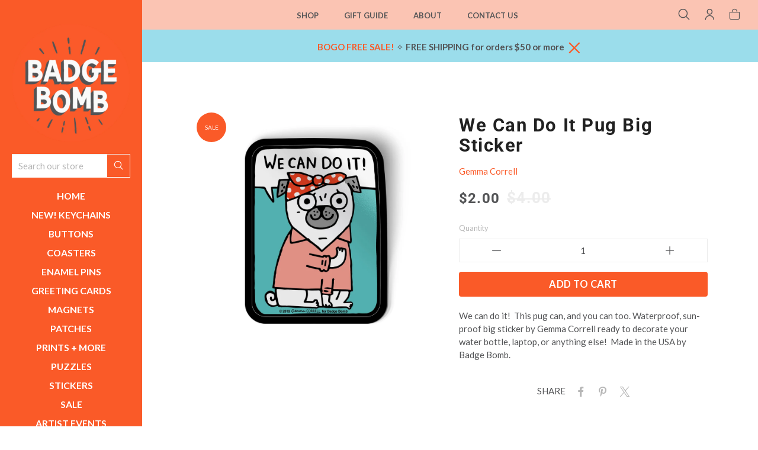

--- FILE ---
content_type: text/html; charset=utf-8
request_url: https://shop.badgebomb.com/products/we-can-do-it-pug-big-sticker
body_size: 34242
content:
<!doctype html>
<html class="no-js" lang="en">
<head> 
	
	<meta charset="utf-8">
	<!--[if IE]>
		<meta http-equiv="cleartype" content="on">
		<meta http-equiv="X-UA-Compatible" content="IE=edge, chrome=1">
	<![endif]-->
	
	<meta name="google-site-verification" content="SN4QNsyXyoOMIn1bNQRGo--EecCjFYATsJNZJCc-_ow" />
	<meta name="p:domain_verify" content="c543388c37c788cecbbb75a9ad0b336c"/> 
	<meta name="p:domain_verify" content="ab7bcdacce9830002cf400a39c7b3a43"/>
	
	<meta name="viewport" content="width=device-width, initial-scale=1, shrink-to-fit=no">
	<meta name="theme-color" content="#fa5a28">
	
	<link rel="preconnect" href="https://cdn.shopify.com" crossorigin>
	<link rel="preconnect" href="https://fonts.shopify.com" crossorigin>
	<link rel="preconnect" href="https://monorail-edge.shopifysvc.com">
	
	<title>
		We Can Do It Pug Big Sticker &ndash; Badge Bomb Shop
	</title>
	
	<meta name="description" content="We can do it!  This pug can, and you can too. Waterproof, sun-proof big sticker by Gemma Correll ready to decorate your water bottle, laptop, or anything else!  Made in the USA by Badge Bomb.">
	
	
	<meta name="robots" content="max-image-preview:large">
	
	<!-- /snippets/social-meta-tags.liquid -->



<meta property="og:site_name" content="Badge Bomb Shop">
<meta property="og:url" content="https://shop.badgebomb.com/products/we-can-do-it-pug-big-sticker">
<meta property="og:title" content="We Can Do It Pug Big Sticker">
<meta property="og:type" content="product">
<meta property="og:description" content="We can do it!  This pug can, and you can too. Waterproof, sun-proof big sticker by Gemma Correll ready to decorate your water bottle, laptop, or anything else!  Made in the USA by Badge Bomb.">
		<meta property="og:price:amount" content="2.00">
		<meta property="og:price:currency" content="USD"><meta property="og:image" content="http://shop.badgebomb.com/cdn/shop/products/4531_-_STICKER_We_Can_Do_It_PUg_1024x1024.jpg?v=1643756663">
<meta property="og:image:secure_url" content="https://shop.badgebomb.com/cdn/shop/products/4531_-_STICKER_We_Can_Do_It_PUg_1024x1024.jpg?v=1643756663">

<meta name="twitter:site" content="@">
<meta name="twitter:card" content="summary_large_image">
<meta name="twitter:title" content="We Can Do It Pug Big Sticker">
<meta name="twitter:description" content="We can do it!  This pug can, and you can too. Waterproof, sun-proof big sticker by Gemma Correll ready to decorate your water bottle, laptop, or anything else!  Made in the USA by Badge Bomb.">

	
	
		<link rel="canonical" href="https://shop.badgebomb.com/products/we-can-do-it-pug-big-sticker">
	
	
	<!-- /snippets/favicons.liquid -->

<link rel="apple-touch-icon" sizes="180x180" href="//shop.badgebomb.com/cdn/shop/files/Badge-Bomb-Logo_55ffd674-1aa1-4545-81e1-ea3248c981c8_180x180.png?v=1656643207">
<link rel="icon" type="image/png" href="//shop.badgebomb.com/cdn/shop/files/Badge-Bomb-Logo_55ffd674-1aa1-4545-81e1-ea3248c981c8_32x32.png?v=1656643207" sizes="32x32">
<link rel="icon" type="image/png" href="//shop.badgebomb.com/cdn/shop/files/Badge-Bomb-Logo_55ffd674-1aa1-4545-81e1-ea3248c981c8_16x16.png?v=1656643207" sizes="16x16">
<meta name="apple-mobile-web-app-title" content="Badge Bomb Shop">
<meta name="application-name" content="Badge Bomb Shop">
	
	<!-- STYLES -->
	<link href="//shop.badgebomb.com/cdn/shop/t/27/assets/styles.css?v=110134890790681719891724225964" rel="stylesheet" type="text/css" media="all" />
	<link href="//shop.badgebomb.com/cdn/shop/t/27/assets/animate.min.css?v=115639684294252348841707270231" rel="stylesheet" type="text/css" media="all" />
	<style>
	
	.button,
	#AddToCart {
		color: ;
		background-color: ;
	}
	
	a,
	span.like_link, 
	a:link, 
	a:visited,
	.product-preview-details p a:link, 
	.product-preview-details p a:visited, 
	.social-sharing a,
	.product:hover, 
	.product__price {
		color: ;
	}

</style>

	<link href="//shop.badgebomb.com/cdn/shop/t/27/assets/custom.css?v=143741717407037633851724226145" rel="stylesheet" type="text/css" media="all" />
	
	<!-- WEB FONTS -->
	<style>
	
	
	@font-face {
  font-family: Lato;
  font-weight: 400;
  font-style: normal;
  src: url("//shop.badgebomb.com/cdn/fonts/lato/lato_n4.c3b93d431f0091c8be23185e15c9d1fee1e971c5.woff2") format("woff2"),
       url("//shop.badgebomb.com/cdn/fonts/lato/lato_n4.d5c00c781efb195594fd2fd4ad04f7882949e327.woff") format("woff");
}

	
	
		
		@font-face {
  font-family: Roboto;
  font-weight: 700;
  font-style: normal;
  src: url("//shop.badgebomb.com/cdn/fonts/roboto/roboto_n7.f38007a10afbbde8976c4056bfe890710d51dec2.woff2") format("woff2"),
       url("//shop.badgebomb.com/cdn/fonts/roboto/roboto_n7.94bfdd3e80c7be00e128703d245c207769d763f9.woff") format("woff");
}

	
	
	
		
		@font-face {
  font-family: Lato;
  font-weight: 500;
  font-style: normal;
  src: url("//shop.badgebomb.com/cdn/fonts/lato/lato_n5.b2fec044fbe05725e71d90882e5f3b21dae2efbd.woff2") format("woff2"),
       url("//shop.badgebomb.com/cdn/fonts/lato/lato_n5.f25a9a5c73ff9372e69074488f99e8ac702b5447.woff") format("woff");
}

	

</style>
	
	<!-- SCRIPTS -->
	<script>window.performance && window.performance.mark && window.performance.mark('shopify.content_for_header.start');</script><meta name="google-site-verification" content="QLzMsRYAX4NHwphYXkK3iq2sS6n87bSLzYdz0QQykCw">
<meta id="shopify-digital-wallet" name="shopify-digital-wallet" content="/12471029/digital_wallets/dialog">
<meta name="shopify-checkout-api-token" content="aa4d6f58dfb1ed04826c0a7880123251">
<meta id="in-context-paypal-metadata" data-shop-id="12471029" data-venmo-supported="false" data-environment="production" data-locale="en_US" data-paypal-v4="true" data-currency="USD">
<link rel="alternate" type="application/json+oembed" href="https://shop.badgebomb.com/products/we-can-do-it-pug-big-sticker.oembed">
<script async="async" src="/checkouts/internal/preloads.js?locale=en-US"></script>
<link rel="preconnect" href="https://shop.app" crossorigin="anonymous">
<script async="async" src="https://shop.app/checkouts/internal/preloads.js?locale=en-US&shop_id=12471029" crossorigin="anonymous"></script>
<script id="apple-pay-shop-capabilities" type="application/json">{"shopId":12471029,"countryCode":"US","currencyCode":"USD","merchantCapabilities":["supports3DS"],"merchantId":"gid:\/\/shopify\/Shop\/12471029","merchantName":"Badge Bomb Shop","requiredBillingContactFields":["postalAddress","email"],"requiredShippingContactFields":["postalAddress","email"],"shippingType":"shipping","supportedNetworks":["visa","masterCard","amex","discover","elo","jcb"],"total":{"type":"pending","label":"Badge Bomb Shop","amount":"1.00"},"shopifyPaymentsEnabled":true,"supportsSubscriptions":true}</script>
<script id="shopify-features" type="application/json">{"accessToken":"aa4d6f58dfb1ed04826c0a7880123251","betas":["rich-media-storefront-analytics"],"domain":"shop.badgebomb.com","predictiveSearch":true,"shopId":12471029,"locale":"en"}</script>
<script>var Shopify = Shopify || {};
Shopify.shop = "badgebombretail.myshopify.com";
Shopify.locale = "en";
Shopify.currency = {"active":"USD","rate":"1.0"};
Shopify.country = "US";
Shopify.theme = {"name":"Badge Bomb 2.1 - Artist Portals","id":124264480853,"schema_name":"Accent","schema_version":"2.1.1","theme_store_id":null,"role":"main"};
Shopify.theme.handle = "null";
Shopify.theme.style = {"id":null,"handle":null};
Shopify.cdnHost = "shop.badgebomb.com/cdn";
Shopify.routes = Shopify.routes || {};
Shopify.routes.root = "/";</script>
<script type="module">!function(o){(o.Shopify=o.Shopify||{}).modules=!0}(window);</script>
<script>!function(o){function n(){var o=[];function n(){o.push(Array.prototype.slice.apply(arguments))}return n.q=o,n}var t=o.Shopify=o.Shopify||{};t.loadFeatures=n(),t.autoloadFeatures=n()}(window);</script>
<script>
  window.ShopifyPay = window.ShopifyPay || {};
  window.ShopifyPay.apiHost = "shop.app\/pay";
  window.ShopifyPay.redirectState = null;
</script>
<script id="shop-js-analytics" type="application/json">{"pageType":"product"}</script>
<script defer="defer" async type="module" src="//shop.badgebomb.com/cdn/shopifycloud/shop-js/modules/v2/client.init-shop-cart-sync_BN7fPSNr.en.esm.js"></script>
<script defer="defer" async type="module" src="//shop.badgebomb.com/cdn/shopifycloud/shop-js/modules/v2/chunk.common_Cbph3Kss.esm.js"></script>
<script defer="defer" async type="module" src="//shop.badgebomb.com/cdn/shopifycloud/shop-js/modules/v2/chunk.modal_DKumMAJ1.esm.js"></script>
<script type="module">
  await import("//shop.badgebomb.com/cdn/shopifycloud/shop-js/modules/v2/client.init-shop-cart-sync_BN7fPSNr.en.esm.js");
await import("//shop.badgebomb.com/cdn/shopifycloud/shop-js/modules/v2/chunk.common_Cbph3Kss.esm.js");
await import("//shop.badgebomb.com/cdn/shopifycloud/shop-js/modules/v2/chunk.modal_DKumMAJ1.esm.js");

  window.Shopify.SignInWithShop?.initShopCartSync?.({"fedCMEnabled":true,"windoidEnabled":true});

</script>
<script>
  window.Shopify = window.Shopify || {};
  if (!window.Shopify.featureAssets) window.Shopify.featureAssets = {};
  window.Shopify.featureAssets['shop-js'] = {"shop-cart-sync":["modules/v2/client.shop-cart-sync_CJVUk8Jm.en.esm.js","modules/v2/chunk.common_Cbph3Kss.esm.js","modules/v2/chunk.modal_DKumMAJ1.esm.js"],"init-fed-cm":["modules/v2/client.init-fed-cm_7Fvt41F4.en.esm.js","modules/v2/chunk.common_Cbph3Kss.esm.js","modules/v2/chunk.modal_DKumMAJ1.esm.js"],"init-shop-email-lookup-coordinator":["modules/v2/client.init-shop-email-lookup-coordinator_Cc088_bR.en.esm.js","modules/v2/chunk.common_Cbph3Kss.esm.js","modules/v2/chunk.modal_DKumMAJ1.esm.js"],"init-windoid":["modules/v2/client.init-windoid_hPopwJRj.en.esm.js","modules/v2/chunk.common_Cbph3Kss.esm.js","modules/v2/chunk.modal_DKumMAJ1.esm.js"],"shop-button":["modules/v2/client.shop-button_B0jaPSNF.en.esm.js","modules/v2/chunk.common_Cbph3Kss.esm.js","modules/v2/chunk.modal_DKumMAJ1.esm.js"],"shop-cash-offers":["modules/v2/client.shop-cash-offers_DPIskqss.en.esm.js","modules/v2/chunk.common_Cbph3Kss.esm.js","modules/v2/chunk.modal_DKumMAJ1.esm.js"],"shop-toast-manager":["modules/v2/client.shop-toast-manager_CK7RT69O.en.esm.js","modules/v2/chunk.common_Cbph3Kss.esm.js","modules/v2/chunk.modal_DKumMAJ1.esm.js"],"init-shop-cart-sync":["modules/v2/client.init-shop-cart-sync_BN7fPSNr.en.esm.js","modules/v2/chunk.common_Cbph3Kss.esm.js","modules/v2/chunk.modal_DKumMAJ1.esm.js"],"init-customer-accounts-sign-up":["modules/v2/client.init-customer-accounts-sign-up_CfPf4CXf.en.esm.js","modules/v2/client.shop-login-button_DeIztwXF.en.esm.js","modules/v2/chunk.common_Cbph3Kss.esm.js","modules/v2/chunk.modal_DKumMAJ1.esm.js"],"pay-button":["modules/v2/client.pay-button_CgIwFSYN.en.esm.js","modules/v2/chunk.common_Cbph3Kss.esm.js","modules/v2/chunk.modal_DKumMAJ1.esm.js"],"init-customer-accounts":["modules/v2/client.init-customer-accounts_DQ3x16JI.en.esm.js","modules/v2/client.shop-login-button_DeIztwXF.en.esm.js","modules/v2/chunk.common_Cbph3Kss.esm.js","modules/v2/chunk.modal_DKumMAJ1.esm.js"],"avatar":["modules/v2/client.avatar_BTnouDA3.en.esm.js"],"init-shop-for-new-customer-accounts":["modules/v2/client.init-shop-for-new-customer-accounts_CsZy_esa.en.esm.js","modules/v2/client.shop-login-button_DeIztwXF.en.esm.js","modules/v2/chunk.common_Cbph3Kss.esm.js","modules/v2/chunk.modal_DKumMAJ1.esm.js"],"shop-follow-button":["modules/v2/client.shop-follow-button_BRMJjgGd.en.esm.js","modules/v2/chunk.common_Cbph3Kss.esm.js","modules/v2/chunk.modal_DKumMAJ1.esm.js"],"checkout-modal":["modules/v2/client.checkout-modal_B9Drz_yf.en.esm.js","modules/v2/chunk.common_Cbph3Kss.esm.js","modules/v2/chunk.modal_DKumMAJ1.esm.js"],"shop-login-button":["modules/v2/client.shop-login-button_DeIztwXF.en.esm.js","modules/v2/chunk.common_Cbph3Kss.esm.js","modules/v2/chunk.modal_DKumMAJ1.esm.js"],"lead-capture":["modules/v2/client.lead-capture_DXYzFM3R.en.esm.js","modules/v2/chunk.common_Cbph3Kss.esm.js","modules/v2/chunk.modal_DKumMAJ1.esm.js"],"shop-login":["modules/v2/client.shop-login_CA5pJqmO.en.esm.js","modules/v2/chunk.common_Cbph3Kss.esm.js","modules/v2/chunk.modal_DKumMAJ1.esm.js"],"payment-terms":["modules/v2/client.payment-terms_BxzfvcZJ.en.esm.js","modules/v2/chunk.common_Cbph3Kss.esm.js","modules/v2/chunk.modal_DKumMAJ1.esm.js"]};
</script>
<script>(function() {
  var isLoaded = false;
  function asyncLoad() {
    if (isLoaded) return;
    isLoaded = true;
    var urls = ["https:\/\/loox.io\/widget\/41g3nHg7pL\/loox.1558840987258.js?shop=badgebombretail.myshopify.com","https:\/\/sdks.automizely.com\/conversions\/v1\/conversions.js?app_connection_id=5762f3c8ba914ae58fc335eacc7f07b5\u0026mapped_org_id=3ec7cabee568edc0bcda963d127f810f_v1\u0026shop=badgebombretail.myshopify.com"];
    for (var i = 0; i < urls.length; i++) {
      var s = document.createElement('script');
      s.type = 'text/javascript';
      s.async = true;
      s.src = urls[i];
      var x = document.getElementsByTagName('script')[0];
      x.parentNode.insertBefore(s, x);
    }
  };
  if(window.attachEvent) {
    window.attachEvent('onload', asyncLoad);
  } else {
    window.addEventListener('load', asyncLoad, false);
  }
})();</script>
<script id="__st">var __st={"a":12471029,"offset":-28800,"reqid":"6e1995a5-bc34-4105-8d0d-bf0a859f8cdc-1769732344","pageurl":"shop.badgebomb.com\/products\/we-can-do-it-pug-big-sticker","u":"73f1d55b6296","p":"product","rtyp":"product","rid":4477621239893};</script>
<script>window.ShopifyPaypalV4VisibilityTracking = true;</script>
<script id="captcha-bootstrap">!function(){'use strict';const t='contact',e='account',n='new_comment',o=[[t,t],['blogs',n],['comments',n],[t,'customer']],c=[[e,'customer_login'],[e,'guest_login'],[e,'recover_customer_password'],[e,'create_customer']],r=t=>t.map((([t,e])=>`form[action*='/${t}']:not([data-nocaptcha='true']) input[name='form_type'][value='${e}']`)).join(','),a=t=>()=>t?[...document.querySelectorAll(t)].map((t=>t.form)):[];function s(){const t=[...o],e=r(t);return a(e)}const i='password',u='form_key',d=['recaptcha-v3-token','g-recaptcha-response','h-captcha-response',i],f=()=>{try{return window.sessionStorage}catch{return}},m='__shopify_v',_=t=>t.elements[u];function p(t,e,n=!1){try{const o=window.sessionStorage,c=JSON.parse(o.getItem(e)),{data:r}=function(t){const{data:e,action:n}=t;return t[m]||n?{data:e,action:n}:{data:t,action:n}}(c);for(const[e,n]of Object.entries(r))t.elements[e]&&(t.elements[e].value=n);n&&o.removeItem(e)}catch(o){console.error('form repopulation failed',{error:o})}}const l='form_type',E='cptcha';function T(t){t.dataset[E]=!0}const w=window,h=w.document,L='Shopify',v='ce_forms',y='captcha';let A=!1;((t,e)=>{const n=(g='f06e6c50-85a8-45c8-87d0-21a2b65856fe',I='https://cdn.shopify.com/shopifycloud/storefront-forms-hcaptcha/ce_storefront_forms_captcha_hcaptcha.v1.5.2.iife.js',D={infoText:'Protected by hCaptcha',privacyText:'Privacy',termsText:'Terms'},(t,e,n)=>{const o=w[L][v],c=o.bindForm;if(c)return c(t,g,e,D).then(n);var r;o.q.push([[t,g,e,D],n]),r=I,A||(h.body.append(Object.assign(h.createElement('script'),{id:'captcha-provider',async:!0,src:r})),A=!0)});var g,I,D;w[L]=w[L]||{},w[L][v]=w[L][v]||{},w[L][v].q=[],w[L][y]=w[L][y]||{},w[L][y].protect=function(t,e){n(t,void 0,e),T(t)},Object.freeze(w[L][y]),function(t,e,n,w,h,L){const[v,y,A,g]=function(t,e,n){const i=e?o:[],u=t?c:[],d=[...i,...u],f=r(d),m=r(i),_=r(d.filter((([t,e])=>n.includes(e))));return[a(f),a(m),a(_),s()]}(w,h,L),I=t=>{const e=t.target;return e instanceof HTMLFormElement?e:e&&e.form},D=t=>v().includes(t);t.addEventListener('submit',(t=>{const e=I(t);if(!e)return;const n=D(e)&&!e.dataset.hcaptchaBound&&!e.dataset.recaptchaBound,o=_(e),c=g().includes(e)&&(!o||!o.value);(n||c)&&t.preventDefault(),c&&!n&&(function(t){try{if(!f())return;!function(t){const e=f();if(!e)return;const n=_(t);if(!n)return;const o=n.value;o&&e.removeItem(o)}(t);const e=Array.from(Array(32),(()=>Math.random().toString(36)[2])).join('');!function(t,e){_(t)||t.append(Object.assign(document.createElement('input'),{type:'hidden',name:u})),t.elements[u].value=e}(t,e),function(t,e){const n=f();if(!n)return;const o=[...t.querySelectorAll(`input[type='${i}']`)].map((({name:t})=>t)),c=[...d,...o],r={};for(const[a,s]of new FormData(t).entries())c.includes(a)||(r[a]=s);n.setItem(e,JSON.stringify({[m]:1,action:t.action,data:r}))}(t,e)}catch(e){console.error('failed to persist form',e)}}(e),e.submit())}));const S=(t,e)=>{t&&!t.dataset[E]&&(n(t,e.some((e=>e===t))),T(t))};for(const o of['focusin','change'])t.addEventListener(o,(t=>{const e=I(t);D(e)&&S(e,y())}));const B=e.get('form_key'),M=e.get(l),P=B&&M;t.addEventListener('DOMContentLoaded',(()=>{const t=y();if(P)for(const e of t)e.elements[l].value===M&&p(e,B);[...new Set([...A(),...v().filter((t=>'true'===t.dataset.shopifyCaptcha))])].forEach((e=>S(e,t)))}))}(h,new URLSearchParams(w.location.search),n,t,e,['guest_login'])})(!0,!0)}();</script>
<script integrity="sha256-4kQ18oKyAcykRKYeNunJcIwy7WH5gtpwJnB7kiuLZ1E=" data-source-attribution="shopify.loadfeatures" defer="defer" src="//shop.badgebomb.com/cdn/shopifycloud/storefront/assets/storefront/load_feature-a0a9edcb.js" crossorigin="anonymous"></script>
<script crossorigin="anonymous" defer="defer" src="//shop.badgebomb.com/cdn/shopifycloud/storefront/assets/shopify_pay/storefront-65b4c6d7.js?v=20250812"></script>
<script data-source-attribution="shopify.dynamic_checkout.dynamic.init">var Shopify=Shopify||{};Shopify.PaymentButton=Shopify.PaymentButton||{isStorefrontPortableWallets:!0,init:function(){window.Shopify.PaymentButton.init=function(){};var t=document.createElement("script");t.src="https://shop.badgebomb.com/cdn/shopifycloud/portable-wallets/latest/portable-wallets.en.js",t.type="module",document.head.appendChild(t)}};
</script>
<script data-source-attribution="shopify.dynamic_checkout.buyer_consent">
  function portableWalletsHideBuyerConsent(e){var t=document.getElementById("shopify-buyer-consent"),n=document.getElementById("shopify-subscription-policy-button");t&&n&&(t.classList.add("hidden"),t.setAttribute("aria-hidden","true"),n.removeEventListener("click",e))}function portableWalletsShowBuyerConsent(e){var t=document.getElementById("shopify-buyer-consent"),n=document.getElementById("shopify-subscription-policy-button");t&&n&&(t.classList.remove("hidden"),t.removeAttribute("aria-hidden"),n.addEventListener("click",e))}window.Shopify?.PaymentButton&&(window.Shopify.PaymentButton.hideBuyerConsent=portableWalletsHideBuyerConsent,window.Shopify.PaymentButton.showBuyerConsent=portableWalletsShowBuyerConsent);
</script>
<script data-source-attribution="shopify.dynamic_checkout.cart.bootstrap">document.addEventListener("DOMContentLoaded",(function(){function t(){return document.querySelector("shopify-accelerated-checkout-cart, shopify-accelerated-checkout")}if(t())Shopify.PaymentButton.init();else{new MutationObserver((function(e,n){t()&&(Shopify.PaymentButton.init(),n.disconnect())})).observe(document.body,{childList:!0,subtree:!0})}}));
</script>
<script id='scb4127' type='text/javascript' async='' src='https://shop.badgebomb.com/cdn/shopifycloud/privacy-banner/storefront-banner.js'></script><link id="shopify-accelerated-checkout-styles" rel="stylesheet" media="screen" href="https://shop.badgebomb.com/cdn/shopifycloud/portable-wallets/latest/accelerated-checkout-backwards-compat.css" crossorigin="anonymous">
<style id="shopify-accelerated-checkout-cart">
        #shopify-buyer-consent {
  margin-top: 1em;
  display: inline-block;
  width: 100%;
}

#shopify-buyer-consent.hidden {
  display: none;
}

#shopify-subscription-policy-button {
  background: none;
  border: none;
  padding: 0;
  text-decoration: underline;
  font-size: inherit;
  cursor: pointer;
}

#shopify-subscription-policy-button::before {
  box-shadow: none;
}

      </style>
<script id="sections-script" data-sections="complementary_products,products-related" defer="defer" src="//shop.badgebomb.com/cdn/shop/t/27/compiled_assets/scripts.js?v=6545"></script>
<script>window.performance && window.performance.mark && window.performance.mark('shopify.content_for_header.end');</script>
	
	
<!--[if lt IE 8]><script src="//shop.badgebomb.com/cdn/s/shopify/json2.js" type="text/javascript"></script><![endif]-->
	
	<script src="https://ajax.googleapis.com/ajax/libs/jquery/1.12.4/jquery.min.js" type="text/javascript"></script>
	
	<script src="//shop.badgebomb.com/cdn/shop/t/27/assets/modernizr.min.js?v=184252143193856699171707270231" type="text/javascript"></script>
	<script src="//shop.badgebomb.com/cdn/shop/t/27/assets/jquery.hoverIntent.min.js?v=84437192859814105601707270231" type="text/javascript"></script>
	<script src="//shop.badgebomb.com/cdn/shop/t/27/assets/superfish.min.js?v=180299151964021606631707270231" type="text/javascript"></script>
	<script src="//shop.badgebomb.com/cdn/shop/t/27/assets/jquery.validate.min.js?v=120103531587321048971707270231" type="text/javascript"></script>
	
	<script>var loox_global_hash = '1769731559280';</script><script>var loox_pop_active = true;var loox_pop_display = {"home_page":true,"product_page":true,"cart_page":false,"other_pages":true};</script><style>.loox-reviews-default { max-width: 1200px; margin: 0 auto; }.loox-rating .loox-icon { color:#FA5A28; }
:root { --lxs-rating-icon-color: #FA5A28; }</style>
	
<script>
  var _talkableq = _talkableq || [];
  _talkableq.push(['authenticate_customer', {"email":"","first_name":"","last_name":"","customer_id":""}]);
</script>
<script async src="//d2jjzw81hqbuqv.cloudfront.net/integration/clients/badge-bomb-shop.min.js" type="text/javascript"></script>

	
	<!-- Share-a-sale code snipit ================================================== -->
	<script src="https://www.dwin1.com/19038.js" type="text/javascript" defer="defer"></script>
	<!-- END:  Share-a-sale code snipit ================================================== -->
	
<!-- BEGIN app block: shopify://apps/warnify-pro-warnings/blocks/main/b82106ea-6172-4ab0-814f-17df1cb2b18a --><!-- BEGIN app snippet: product -->
<script>    var Elspw = {        params: {            money_format: "${{amount}}",            cart: {                "total_price" : 0,                "attributes": {},                "items" : [                ]            }        }    };    Elspw.params.product = {        "id": 4477621239893,        "title": "We Can Do It Pug Big Sticker",        "handle": "we-can-do-it-pug-big-sticker",        "tags": ["Big Sticker","Dogs","Feminist","Graduation","Pug Nation"],        "variants":[{"id":31627813584981,"qty":96 === null ? 999 : 96,"title":"Default Title","policy":"deny"}],        "collection_ids":[161973502037,157550477397,33065467957,257885447,39208321077,160394444885,169350791253,273629053013,257982663,155593900117]    };</script><!-- END app snippet --><!-- BEGIN app snippet: settings -->
  <script>    (function(){      Elspw.loadScript=function(a,b){var c=document.createElement("script");c.type="text/javascript",c.readyState?c.onreadystatechange=function(){"loaded"!=c.readyState&&"complete"!=c.readyState||(c.onreadystatechange=null,b())}:c.onload=function(){b()},c.src=a,document.getElementsByTagName("head")[0].appendChild(c)};      Elspw.config= {"enabled":true,"button":"form[action=\"/cart/add\"] [type=submit], form[action=\"/cart/add\"] .shopify-payment-button__button","css":"","tag":"Els PW","alerts":[],"grid_enabled":1,"cdn":"https://s3.amazonaws.com/els-apps/product-warnings/","theme_app_extensions_enabled":1} ;    })(Elspw)  </script>  <script defer src="https://cdn.shopify.com/extensions/019bff42-56bc-7947-9ebc-4d3173e72ea8/cli-22/assets/app.js"></script>

<script>
  Elspw.params.elsGeoScriptPath = "https://cdn.shopify.com/extensions/019bff42-56bc-7947-9ebc-4d3173e72ea8/cli-22/assets/els.geo.js";
  Elspw.params.remodalScriptPath = "https://cdn.shopify.com/extensions/019bff42-56bc-7947-9ebc-4d3173e72ea8/cli-22/assets/remodal.js";
  Elspw.params.cssPath = "https://cdn.shopify.com/extensions/019bff42-56bc-7947-9ebc-4d3173e72ea8/cli-22/assets/app.css";
</script><!-- END app snippet --><!-- BEGIN app snippet: elspw-jsons -->



  <script type="application/json" id="elspw-product">
    
          {        "id": 4477621239893,        "title": "We Can Do It Pug Big Sticker",        "handle": "we-can-do-it-pug-big-sticker",        "tags": ["Big Sticker","Dogs","Feminist","Graduation","Pug Nation"],        "variants":[{"id":31627813584981,"qty":96,"title":"Default Title","policy":"deny"}],        "collection_ids":[161973502037,157550477397,33065467957,257885447,39208321077,160394444885,169350791253,273629053013,257982663,155593900117]      }    
  </script>



<!-- END app snippet -->


<!-- END app block --><!-- BEGIN app block: shopify://apps/klaviyo-email-marketing-sms/blocks/klaviyo-onsite-embed/2632fe16-c075-4321-a88b-50b567f42507 -->












  <script async src="https://static.klaviyo.com/onsite/js/WwTtvZ/klaviyo.js?company_id=WwTtvZ"></script>
  <script>!function(){if(!window.klaviyo){window._klOnsite=window._klOnsite||[];try{window.klaviyo=new Proxy({},{get:function(n,i){return"push"===i?function(){var n;(n=window._klOnsite).push.apply(n,arguments)}:function(){for(var n=arguments.length,o=new Array(n),w=0;w<n;w++)o[w]=arguments[w];var t="function"==typeof o[o.length-1]?o.pop():void 0,e=new Promise((function(n){window._klOnsite.push([i].concat(o,[function(i){t&&t(i),n(i)}]))}));return e}}})}catch(n){window.klaviyo=window.klaviyo||[],window.klaviyo.push=function(){var n;(n=window._klOnsite).push.apply(n,arguments)}}}}();</script>

  
    <script id="viewed_product">
      if (item == null) {
        var _learnq = _learnq || [];

        var MetafieldReviews = null
        var MetafieldYotpoRating = null
        var MetafieldYotpoCount = null
        var MetafieldLooxRating = null
        var MetafieldLooxCount = null
        var okendoProduct = null
        var okendoProductReviewCount = null
        var okendoProductReviewAverageValue = null
        try {
          // The following fields are used for Customer Hub recently viewed in order to add reviews.
          // This information is not part of __kla_viewed. Instead, it is part of __kla_viewed_reviewed_items
          MetafieldReviews = {};
          MetafieldYotpoRating = null
          MetafieldYotpoCount = null
          MetafieldLooxRating = "5"
          MetafieldLooxCount = "4"

          okendoProduct = null
          // If the okendo metafield is not legacy, it will error, which then requires the new json formatted data
          if (okendoProduct && 'error' in okendoProduct) {
            okendoProduct = null
          }
          okendoProductReviewCount = okendoProduct ? okendoProduct.reviewCount : null
          okendoProductReviewAverageValue = okendoProduct ? okendoProduct.reviewAverageValue : null
        } catch (error) {
          console.error('Error in Klaviyo onsite reviews tracking:', error);
        }

        var item = {
          Name: "We Can Do It Pug Big Sticker",
          ProductID: 4477621239893,
          Categories: ["All Products","Dogs","Equality \u0026 Empowerment","Gemma Correll","Graduation + Adulting","Homebodies","Pug Collection","SALE ➥ $5 or less!","Sticker Packs","Stickers"],
          ImageURL: "https://shop.badgebomb.com/cdn/shop/products/4531_-_STICKER_We_Can_Do_It_PUg_grande.jpg?v=1643756663",
          URL: "https://shop.badgebomb.com/products/we-can-do-it-pug-big-sticker",
          Brand: "Gemma Correll",
          Price: "$2.00",
          Value: "2.00",
          CompareAtPrice: "$4.00"
        };
        _learnq.push(['track', 'Viewed Product', item]);
        _learnq.push(['trackViewedItem', {
          Title: item.Name,
          ItemId: item.ProductID,
          Categories: item.Categories,
          ImageUrl: item.ImageURL,
          Url: item.URL,
          Metadata: {
            Brand: item.Brand,
            Price: item.Price,
            Value: item.Value,
            CompareAtPrice: item.CompareAtPrice
          },
          metafields:{
            reviews: MetafieldReviews,
            yotpo:{
              rating: MetafieldYotpoRating,
              count: MetafieldYotpoCount,
            },
            loox:{
              rating: MetafieldLooxRating,
              count: MetafieldLooxCount,
            },
            okendo: {
              rating: okendoProductReviewAverageValue,
              count: okendoProductReviewCount,
            }
          }
        }]);
      }
    </script>
  




  <script>
    window.klaviyoReviewsProductDesignMode = false
  </script>







<!-- END app block --><link href="https://monorail-edge.shopifysvc.com" rel="dns-prefetch">
<script>(function(){if ("sendBeacon" in navigator && "performance" in window) {try {var session_token_from_headers = performance.getEntriesByType('navigation')[0].serverTiming.find(x => x.name == '_s').description;} catch {var session_token_from_headers = undefined;}var session_cookie_matches = document.cookie.match(/_shopify_s=([^;]*)/);var session_token_from_cookie = session_cookie_matches && session_cookie_matches.length === 2 ? session_cookie_matches[1] : "";var session_token = session_token_from_headers || session_token_from_cookie || "";function handle_abandonment_event(e) {var entries = performance.getEntries().filter(function(entry) {return /monorail-edge.shopifysvc.com/.test(entry.name);});if (!window.abandonment_tracked && entries.length === 0) {window.abandonment_tracked = true;var currentMs = Date.now();var navigation_start = performance.timing.navigationStart;var payload = {shop_id: 12471029,url: window.location.href,navigation_start,duration: currentMs - navigation_start,session_token,page_type: "product"};window.navigator.sendBeacon("https://monorail-edge.shopifysvc.com/v1/produce", JSON.stringify({schema_id: "online_store_buyer_site_abandonment/1.1",payload: payload,metadata: {event_created_at_ms: currentMs,event_sent_at_ms: currentMs}}));}}window.addEventListener('pagehide', handle_abandonment_event);}}());</script>
<script id="web-pixels-manager-setup">(function e(e,d,r,n,o){if(void 0===o&&(o={}),!Boolean(null===(a=null===(i=window.Shopify)||void 0===i?void 0:i.analytics)||void 0===a?void 0:a.replayQueue)){var i,a;window.Shopify=window.Shopify||{};var t=window.Shopify;t.analytics=t.analytics||{};var s=t.analytics;s.replayQueue=[],s.publish=function(e,d,r){return s.replayQueue.push([e,d,r]),!0};try{self.performance.mark("wpm:start")}catch(e){}var l=function(){var e={modern:/Edge?\/(1{2}[4-9]|1[2-9]\d|[2-9]\d{2}|\d{4,})\.\d+(\.\d+|)|Firefox\/(1{2}[4-9]|1[2-9]\d|[2-9]\d{2}|\d{4,})\.\d+(\.\d+|)|Chrom(ium|e)\/(9{2}|\d{3,})\.\d+(\.\d+|)|(Maci|X1{2}).+ Version\/(15\.\d+|(1[6-9]|[2-9]\d|\d{3,})\.\d+)([,.]\d+|)( \(\w+\)|)( Mobile\/\w+|) Safari\/|Chrome.+OPR\/(9{2}|\d{3,})\.\d+\.\d+|(CPU[ +]OS|iPhone[ +]OS|CPU[ +]iPhone|CPU IPhone OS|CPU iPad OS)[ +]+(15[._]\d+|(1[6-9]|[2-9]\d|\d{3,})[._]\d+)([._]\d+|)|Android:?[ /-](13[3-9]|1[4-9]\d|[2-9]\d{2}|\d{4,})(\.\d+|)(\.\d+|)|Android.+Firefox\/(13[5-9]|1[4-9]\d|[2-9]\d{2}|\d{4,})\.\d+(\.\d+|)|Android.+Chrom(ium|e)\/(13[3-9]|1[4-9]\d|[2-9]\d{2}|\d{4,})\.\d+(\.\d+|)|SamsungBrowser\/([2-9]\d|\d{3,})\.\d+/,legacy:/Edge?\/(1[6-9]|[2-9]\d|\d{3,})\.\d+(\.\d+|)|Firefox\/(5[4-9]|[6-9]\d|\d{3,})\.\d+(\.\d+|)|Chrom(ium|e)\/(5[1-9]|[6-9]\d|\d{3,})\.\d+(\.\d+|)([\d.]+$|.*Safari\/(?![\d.]+ Edge\/[\d.]+$))|(Maci|X1{2}).+ Version\/(10\.\d+|(1[1-9]|[2-9]\d|\d{3,})\.\d+)([,.]\d+|)( \(\w+\)|)( Mobile\/\w+|) Safari\/|Chrome.+OPR\/(3[89]|[4-9]\d|\d{3,})\.\d+\.\d+|(CPU[ +]OS|iPhone[ +]OS|CPU[ +]iPhone|CPU IPhone OS|CPU iPad OS)[ +]+(10[._]\d+|(1[1-9]|[2-9]\d|\d{3,})[._]\d+)([._]\d+|)|Android:?[ /-](13[3-9]|1[4-9]\d|[2-9]\d{2}|\d{4,})(\.\d+|)(\.\d+|)|Mobile Safari.+OPR\/([89]\d|\d{3,})\.\d+\.\d+|Android.+Firefox\/(13[5-9]|1[4-9]\d|[2-9]\d{2}|\d{4,})\.\d+(\.\d+|)|Android.+Chrom(ium|e)\/(13[3-9]|1[4-9]\d|[2-9]\d{2}|\d{4,})\.\d+(\.\d+|)|Android.+(UC? ?Browser|UCWEB|U3)[ /]?(15\.([5-9]|\d{2,})|(1[6-9]|[2-9]\d|\d{3,})\.\d+)\.\d+|SamsungBrowser\/(5\.\d+|([6-9]|\d{2,})\.\d+)|Android.+MQ{2}Browser\/(14(\.(9|\d{2,})|)|(1[5-9]|[2-9]\d|\d{3,})(\.\d+|))(\.\d+|)|K[Aa][Ii]OS\/(3\.\d+|([4-9]|\d{2,})\.\d+)(\.\d+|)/},d=e.modern,r=e.legacy,n=navigator.userAgent;return n.match(d)?"modern":n.match(r)?"legacy":"unknown"}(),u="modern"===l?"modern":"legacy",c=(null!=n?n:{modern:"",legacy:""})[u],f=function(e){return[e.baseUrl,"/wpm","/b",e.hashVersion,"modern"===e.buildTarget?"m":"l",".js"].join("")}({baseUrl:d,hashVersion:r,buildTarget:u}),m=function(e){var d=e.version,r=e.bundleTarget,n=e.surface,o=e.pageUrl,i=e.monorailEndpoint;return{emit:function(e){var a=e.status,t=e.errorMsg,s=(new Date).getTime(),l=JSON.stringify({metadata:{event_sent_at_ms:s},events:[{schema_id:"web_pixels_manager_load/3.1",payload:{version:d,bundle_target:r,page_url:o,status:a,surface:n,error_msg:t},metadata:{event_created_at_ms:s}}]});if(!i)return console&&console.warn&&console.warn("[Web Pixels Manager] No Monorail endpoint provided, skipping logging."),!1;try{return self.navigator.sendBeacon.bind(self.navigator)(i,l)}catch(e){}var u=new XMLHttpRequest;try{return u.open("POST",i,!0),u.setRequestHeader("Content-Type","text/plain"),u.send(l),!0}catch(e){return console&&console.warn&&console.warn("[Web Pixels Manager] Got an unhandled error while logging to Monorail."),!1}}}}({version:r,bundleTarget:l,surface:e.surface,pageUrl:self.location.href,monorailEndpoint:e.monorailEndpoint});try{o.browserTarget=l,function(e){var d=e.src,r=e.async,n=void 0===r||r,o=e.onload,i=e.onerror,a=e.sri,t=e.scriptDataAttributes,s=void 0===t?{}:t,l=document.createElement("script"),u=document.querySelector("head"),c=document.querySelector("body");if(l.async=n,l.src=d,a&&(l.integrity=a,l.crossOrigin="anonymous"),s)for(var f in s)if(Object.prototype.hasOwnProperty.call(s,f))try{l.dataset[f]=s[f]}catch(e){}if(o&&l.addEventListener("load",o),i&&l.addEventListener("error",i),u)u.appendChild(l);else{if(!c)throw new Error("Did not find a head or body element to append the script");c.appendChild(l)}}({src:f,async:!0,onload:function(){if(!function(){var e,d;return Boolean(null===(d=null===(e=window.Shopify)||void 0===e?void 0:e.analytics)||void 0===d?void 0:d.initialized)}()){var d=window.webPixelsManager.init(e)||void 0;if(d){var r=window.Shopify.analytics;r.replayQueue.forEach((function(e){var r=e[0],n=e[1],o=e[2];d.publishCustomEvent(r,n,o)})),r.replayQueue=[],r.publish=d.publishCustomEvent,r.visitor=d.visitor,r.initialized=!0}}},onerror:function(){return m.emit({status:"failed",errorMsg:"".concat(f," has failed to load")})},sri:function(e){var d=/^sha384-[A-Za-z0-9+/=]+$/;return"string"==typeof e&&d.test(e)}(c)?c:"",scriptDataAttributes:o}),m.emit({status:"loading"})}catch(e){m.emit({status:"failed",errorMsg:(null==e?void 0:e.message)||"Unknown error"})}}})({shopId: 12471029,storefrontBaseUrl: "https://shop.badgebomb.com",extensionsBaseUrl: "https://extensions.shopifycdn.com/cdn/shopifycloud/web-pixels-manager",monorailEndpoint: "https://monorail-edge.shopifysvc.com/unstable/produce_batch",surface: "storefront-renderer",enabledBetaFlags: ["2dca8a86"],webPixelsConfigList: [{"id":"1084096597","configuration":"{\"accountID\":\"WwTtvZ\",\"webPixelConfig\":\"eyJlbmFibGVBZGRlZFRvQ2FydEV2ZW50cyI6IHRydWV9\"}","eventPayloadVersion":"v1","runtimeContext":"STRICT","scriptVersion":"524f6c1ee37bacdca7657a665bdca589","type":"APP","apiClientId":123074,"privacyPurposes":["ANALYTICS","MARKETING"],"dataSharingAdjustments":{"protectedCustomerApprovalScopes":["read_customer_address","read_customer_email","read_customer_name","read_customer_personal_data","read_customer_phone"]}},{"id":"394526805","configuration":"{\"hashed_organization_id\":\"3ec7cabee568edc0bcda963d127f810f_v1\",\"app_key\":\"badgebombretail\",\"allow_collect_personal_data\":\"true\"}","eventPayloadVersion":"v1","runtimeContext":"STRICT","scriptVersion":"6f6660f15c595d517f203f6e1abcb171","type":"APP","apiClientId":2814809,"privacyPurposes":["ANALYTICS","MARKETING","SALE_OF_DATA"],"dataSharingAdjustments":{"protectedCustomerApprovalScopes":["read_customer_address","read_customer_email","read_customer_name","read_customer_personal_data","read_customer_phone"]}},{"id":"231047253","configuration":"{\"swymApiEndpoint\":\"https:\/\/swymstore-v3starter-01.swymrelay.com\",\"swymTier\":\"v3starter-01\"}","eventPayloadVersion":"v1","runtimeContext":"STRICT","scriptVersion":"5b6f6917e306bc7f24523662663331c0","type":"APP","apiClientId":1350849,"privacyPurposes":["ANALYTICS","MARKETING","PREFERENCES"],"dataSharingAdjustments":{"protectedCustomerApprovalScopes":["read_customer_email","read_customer_name","read_customer_personal_data","read_customer_phone"]}},{"id":"89489493","configuration":"{\"pixel_id\":\"182254609754801\",\"pixel_type\":\"facebook_pixel\",\"metaapp_system_user_token\":\"-\"}","eventPayloadVersion":"v1","runtimeContext":"OPEN","scriptVersion":"ca16bc87fe92b6042fbaa3acc2fbdaa6","type":"APP","apiClientId":2329312,"privacyPurposes":["ANALYTICS","MARKETING","SALE_OF_DATA"],"dataSharingAdjustments":{"protectedCustomerApprovalScopes":["read_customer_address","read_customer_email","read_customer_name","read_customer_personal_data","read_customer_phone"]}},{"id":"45318229","configuration":"{\"tagID\":\"2612358497437\"}","eventPayloadVersion":"v1","runtimeContext":"STRICT","scriptVersion":"18031546ee651571ed29edbe71a3550b","type":"APP","apiClientId":3009811,"privacyPurposes":["ANALYTICS","MARKETING","SALE_OF_DATA"],"dataSharingAdjustments":{"protectedCustomerApprovalScopes":["read_customer_address","read_customer_email","read_customer_name","read_customer_personal_data","read_customer_phone"]}},{"id":"33620053","eventPayloadVersion":"v1","runtimeContext":"LAX","scriptVersion":"1","type":"CUSTOM","privacyPurposes":["MARKETING"],"name":"Meta pixel (migrated)"},{"id":"63176789","eventPayloadVersion":"v1","runtimeContext":"LAX","scriptVersion":"1","type":"CUSTOM","privacyPurposes":["ANALYTICS"],"name":"Google Analytics tag (migrated)"},{"id":"shopify-app-pixel","configuration":"{}","eventPayloadVersion":"v1","runtimeContext":"STRICT","scriptVersion":"0450","apiClientId":"shopify-pixel","type":"APP","privacyPurposes":["ANALYTICS","MARKETING"]},{"id":"shopify-custom-pixel","eventPayloadVersion":"v1","runtimeContext":"LAX","scriptVersion":"0450","apiClientId":"shopify-pixel","type":"CUSTOM","privacyPurposes":["ANALYTICS","MARKETING"]}],isMerchantRequest: false,initData: {"shop":{"name":"Badge Bomb Shop","paymentSettings":{"currencyCode":"USD"},"myshopifyDomain":"badgebombretail.myshopify.com","countryCode":"US","storefrontUrl":"https:\/\/shop.badgebomb.com"},"customer":null,"cart":null,"checkout":null,"productVariants":[{"price":{"amount":2.0,"currencyCode":"USD"},"product":{"title":"We Can Do It Pug Big Sticker","vendor":"Gemma Correll","id":"4477621239893","untranslatedTitle":"We Can Do It Pug Big Sticker","url":"\/products\/we-can-do-it-pug-big-sticker","type":"Sticker"},"id":"31627813584981","image":{"src":"\/\/shop.badgebomb.com\/cdn\/shop\/products\/4531_-_STICKER_We_Can_Do_It_PUg.jpg?v=1643756663"},"sku":"4531","title":"Default Title","untranslatedTitle":"Default Title"}],"purchasingCompany":null},},"https://shop.badgebomb.com/cdn","1d2a099fw23dfb22ep557258f5m7a2edbae",{"modern":"","legacy":""},{"shopId":"12471029","storefrontBaseUrl":"https:\/\/shop.badgebomb.com","extensionBaseUrl":"https:\/\/extensions.shopifycdn.com\/cdn\/shopifycloud\/web-pixels-manager","surface":"storefront-renderer","enabledBetaFlags":"[\"2dca8a86\"]","isMerchantRequest":"false","hashVersion":"1d2a099fw23dfb22ep557258f5m7a2edbae","publish":"custom","events":"[[\"page_viewed\",{}],[\"product_viewed\",{\"productVariant\":{\"price\":{\"amount\":2.0,\"currencyCode\":\"USD\"},\"product\":{\"title\":\"We Can Do It Pug Big Sticker\",\"vendor\":\"Gemma Correll\",\"id\":\"4477621239893\",\"untranslatedTitle\":\"We Can Do It Pug Big Sticker\",\"url\":\"\/products\/we-can-do-it-pug-big-sticker\",\"type\":\"Sticker\"},\"id\":\"31627813584981\",\"image\":{\"src\":\"\/\/shop.badgebomb.com\/cdn\/shop\/products\/4531_-_STICKER_We_Can_Do_It_PUg.jpg?v=1643756663\"},\"sku\":\"4531\",\"title\":\"Default Title\",\"untranslatedTitle\":\"Default Title\"}}]]"});</script><script>
  window.ShopifyAnalytics = window.ShopifyAnalytics || {};
  window.ShopifyAnalytics.meta = window.ShopifyAnalytics.meta || {};
  window.ShopifyAnalytics.meta.currency = 'USD';
  var meta = {"product":{"id":4477621239893,"gid":"gid:\/\/shopify\/Product\/4477621239893","vendor":"Gemma Correll","type":"Sticker","handle":"we-can-do-it-pug-big-sticker","variants":[{"id":31627813584981,"price":200,"name":"We Can Do It Pug Big Sticker","public_title":null,"sku":"4531"}],"remote":false},"page":{"pageType":"product","resourceType":"product","resourceId":4477621239893,"requestId":"6e1995a5-bc34-4105-8d0d-bf0a859f8cdc-1769732344"}};
  for (var attr in meta) {
    window.ShopifyAnalytics.meta[attr] = meta[attr];
  }
</script>
<script class="analytics">
  (function () {
    var customDocumentWrite = function(content) {
      var jquery = null;

      if (window.jQuery) {
        jquery = window.jQuery;
      } else if (window.Checkout && window.Checkout.$) {
        jquery = window.Checkout.$;
      }

      if (jquery) {
        jquery('body').append(content);
      }
    };

    var hasLoggedConversion = function(token) {
      if (token) {
        return document.cookie.indexOf('loggedConversion=' + token) !== -1;
      }
      return false;
    }

    var setCookieIfConversion = function(token) {
      if (token) {
        var twoMonthsFromNow = new Date(Date.now());
        twoMonthsFromNow.setMonth(twoMonthsFromNow.getMonth() + 2);

        document.cookie = 'loggedConversion=' + token + '; expires=' + twoMonthsFromNow;
      }
    }

    var trekkie = window.ShopifyAnalytics.lib = window.trekkie = window.trekkie || [];
    if (trekkie.integrations) {
      return;
    }
    trekkie.methods = [
      'identify',
      'page',
      'ready',
      'track',
      'trackForm',
      'trackLink'
    ];
    trekkie.factory = function(method) {
      return function() {
        var args = Array.prototype.slice.call(arguments);
        args.unshift(method);
        trekkie.push(args);
        return trekkie;
      };
    };
    for (var i = 0; i < trekkie.methods.length; i++) {
      var key = trekkie.methods[i];
      trekkie[key] = trekkie.factory(key);
    }
    trekkie.load = function(config) {
      trekkie.config = config || {};
      trekkie.config.initialDocumentCookie = document.cookie;
      var first = document.getElementsByTagName('script')[0];
      var script = document.createElement('script');
      script.type = 'text/javascript';
      script.onerror = function(e) {
        var scriptFallback = document.createElement('script');
        scriptFallback.type = 'text/javascript';
        scriptFallback.onerror = function(error) {
                var Monorail = {
      produce: function produce(monorailDomain, schemaId, payload) {
        var currentMs = new Date().getTime();
        var event = {
          schema_id: schemaId,
          payload: payload,
          metadata: {
            event_created_at_ms: currentMs,
            event_sent_at_ms: currentMs
          }
        };
        return Monorail.sendRequest("https://" + monorailDomain + "/v1/produce", JSON.stringify(event));
      },
      sendRequest: function sendRequest(endpointUrl, payload) {
        // Try the sendBeacon API
        if (window && window.navigator && typeof window.navigator.sendBeacon === 'function' && typeof window.Blob === 'function' && !Monorail.isIos12()) {
          var blobData = new window.Blob([payload], {
            type: 'text/plain'
          });

          if (window.navigator.sendBeacon(endpointUrl, blobData)) {
            return true;
          } // sendBeacon was not successful

        } // XHR beacon

        var xhr = new XMLHttpRequest();

        try {
          xhr.open('POST', endpointUrl);
          xhr.setRequestHeader('Content-Type', 'text/plain');
          xhr.send(payload);
        } catch (e) {
          console.log(e);
        }

        return false;
      },
      isIos12: function isIos12() {
        return window.navigator.userAgent.lastIndexOf('iPhone; CPU iPhone OS 12_') !== -1 || window.navigator.userAgent.lastIndexOf('iPad; CPU OS 12_') !== -1;
      }
    };
    Monorail.produce('monorail-edge.shopifysvc.com',
      'trekkie_storefront_load_errors/1.1',
      {shop_id: 12471029,
      theme_id: 124264480853,
      app_name: "storefront",
      context_url: window.location.href,
      source_url: "//shop.badgebomb.com/cdn/s/trekkie.storefront.c59ea00e0474b293ae6629561379568a2d7c4bba.min.js"});

        };
        scriptFallback.async = true;
        scriptFallback.src = '//shop.badgebomb.com/cdn/s/trekkie.storefront.c59ea00e0474b293ae6629561379568a2d7c4bba.min.js';
        first.parentNode.insertBefore(scriptFallback, first);
      };
      script.async = true;
      script.src = '//shop.badgebomb.com/cdn/s/trekkie.storefront.c59ea00e0474b293ae6629561379568a2d7c4bba.min.js';
      first.parentNode.insertBefore(script, first);
    };
    trekkie.load(
      {"Trekkie":{"appName":"storefront","development":false,"defaultAttributes":{"shopId":12471029,"isMerchantRequest":null,"themeId":124264480853,"themeCityHash":"11669956691505438756","contentLanguage":"en","currency":"USD","eventMetadataId":"b1452989-ecfc-48b1-a48a-a88acabc246a"},"isServerSideCookieWritingEnabled":true,"monorailRegion":"shop_domain","enabledBetaFlags":["65f19447","b5387b81"]},"Session Attribution":{},"S2S":{"facebookCapiEnabled":true,"source":"trekkie-storefront-renderer","apiClientId":580111}}
    );

    var loaded = false;
    trekkie.ready(function() {
      if (loaded) return;
      loaded = true;

      window.ShopifyAnalytics.lib = window.trekkie;

      var originalDocumentWrite = document.write;
      document.write = customDocumentWrite;
      try { window.ShopifyAnalytics.merchantGoogleAnalytics.call(this); } catch(error) {};
      document.write = originalDocumentWrite;

      window.ShopifyAnalytics.lib.page(null,{"pageType":"product","resourceType":"product","resourceId":4477621239893,"requestId":"6e1995a5-bc34-4105-8d0d-bf0a859f8cdc-1769732344","shopifyEmitted":true});

      var match = window.location.pathname.match(/checkouts\/(.+)\/(thank_you|post_purchase)/)
      var token = match? match[1]: undefined;
      if (!hasLoggedConversion(token)) {
        setCookieIfConversion(token);
        window.ShopifyAnalytics.lib.track("Viewed Product",{"currency":"USD","variantId":31627813584981,"productId":4477621239893,"productGid":"gid:\/\/shopify\/Product\/4477621239893","name":"We Can Do It Pug Big Sticker","price":"2.00","sku":"4531","brand":"Gemma Correll","variant":null,"category":"Sticker","nonInteraction":true,"remote":false},undefined,undefined,{"shopifyEmitted":true});
      window.ShopifyAnalytics.lib.track("monorail:\/\/trekkie_storefront_viewed_product\/1.1",{"currency":"USD","variantId":31627813584981,"productId":4477621239893,"productGid":"gid:\/\/shopify\/Product\/4477621239893","name":"We Can Do It Pug Big Sticker","price":"2.00","sku":"4531","brand":"Gemma Correll","variant":null,"category":"Sticker","nonInteraction":true,"remote":false,"referer":"https:\/\/shop.badgebomb.com\/products\/we-can-do-it-pug-big-sticker"});
      }
    });


        var eventsListenerScript = document.createElement('script');
        eventsListenerScript.async = true;
        eventsListenerScript.src = "//shop.badgebomb.com/cdn/shopifycloud/storefront/assets/shop_events_listener-3da45d37.js";
        document.getElementsByTagName('head')[0].appendChild(eventsListenerScript);

})();</script>
  <script>
  if (!window.ga || (window.ga && typeof window.ga !== 'function')) {
    window.ga = function ga() {
      (window.ga.q = window.ga.q || []).push(arguments);
      if (window.Shopify && window.Shopify.analytics && typeof window.Shopify.analytics.publish === 'function') {
        window.Shopify.analytics.publish("ga_stub_called", {}, {sendTo: "google_osp_migration"});
      }
      console.error("Shopify's Google Analytics stub called with:", Array.from(arguments), "\nSee https://help.shopify.com/manual/promoting-marketing/pixels/pixel-migration#google for more information.");
    };
    if (window.Shopify && window.Shopify.analytics && typeof window.Shopify.analytics.publish === 'function') {
      window.Shopify.analytics.publish("ga_stub_initialized", {}, {sendTo: "google_osp_migration"});
    }
  }
</script>
<script
  defer
  src="https://shop.badgebomb.com/cdn/shopifycloud/perf-kit/shopify-perf-kit-3.1.0.min.js"
  data-application="storefront-renderer"
  data-shop-id="12471029"
  data-render-region="gcp-us-east1"
  data-page-type="product"
  data-theme-instance-id="124264480853"
  data-theme-name="Accent"
  data-theme-version="2.1.1"
  data-monorail-region="shop_domain"
  data-resource-timing-sampling-rate="10"
  data-shs="true"
  data-shs-beacon="true"
  data-shs-export-with-fetch="true"
  data-shs-logs-sample-rate="1"
  data-shs-beacon-endpoint="https://shop.badgebomb.com/api/collect"
></script>
</head>
<body id="we-can-do-it-pug-big-sticker" class="product-we-can-do-it-pug-big-sticker product-type-sticker template-product ">
	<div id="top" class="wrapper">
		
		
		
		
		<div class="site-overlay"></div>
		<div id="shopify-section-general-mobile-nav" class="shopify-section"><!-- /sections/general-mobile-nav.liquid -->






	

	

	

	



	


<div class="pushy pushy-left">
	<div class="pushy-content">
		<ul>
			
			<!-- Only links with the CSS class of pushy-link will close the menu. -->
			
			
			<li class="pushy-link pushy-top-items">
				<div class="pushy-top-items_left">&nbsp;</div>
				<div class="pushy-top-items_right">
					<a href="#">
						<span class="accent-icon-close" aria-hidden="true"></span>
					</a>
				</div>
				&nbsp;
			</li>
			<li class="pushy-search">
				<!-- /snippets/widget-search.liquid -->


<div class="search-container">
	<form action="/search" method="get" class="search-form" role="search">
		
		<input type="search" name="q" id="search" placeholder="Search our store" value="" class="search-field">
		<button class="icon"><span class="accent-icon-search"></span></button>
	</form>
</div>

			</li>
			
				
				
				
				
				
				
				
				
				
				
				
				<li class="mobile-menu-item-1 pushy-link"><a class="top-row-menu-item" href="/">
							HOME
						</a>
					
				</li>
			
				
				
				
				
				
				
				
				
				
				
				
				<li class="mobile-menu-item-2 pushy-submenu"><button>Shop by Product</button>
					
						<ul class="mobile-sub-nav">
							
								
								
								
								
									
									
										<li class="pushy-link">
											<a href="/collections/keychains">
												New! Keychains
											</a>
										</li>
									
								
									
									
										<li class="pushy-link">
											<a href="/collections/buttons">
												Buttons
											</a>
										</li>
									
								
									
									
										<li class="pushy-link">
											<a href="/collections/coasters">
												Coasters
											</a>
										</li>
									
								
									
									
										<li class="pushy-link">
											<a href="/collections/enamel-pins">
												Enamel Pins
											</a>
										</li>
									
								
									
									
										<li class="pushy-link">
											<a href="/collections/stationery">
												Greeting Cards
											</a>
										</li>
									
								
									
									
										<li class="pushy-link">
											<a href="/collections/jigsaw-puzzles">
												Jigsaw Puzzles
											</a>
										</li>
									
								
									
									
										<li class="pushy-link">
											<a href="/pages/magnets">
												Magnets
											</a>
										</li>
									
								
									
									
										<li class="pushy-link">
											<a href="/collections/patches">
												Patches
											</a>
										</li>
									
								
									
									
										<li class="pushy-link">
											<a href="/collections/art-prints">
												Prints &amp; Big Stuff
											</a>
										</li>
									
								
									
									
										<li class="pushy-link">
											<a href="/collections/big-stickers">
												Stickers
											</a>
										</li>
									
								
							
						</ul>
					
				</li>
			
				
				
				
				
				
				
				
				
				
				
				
				<li class="mobile-menu-item-3 pushy-submenu"><button>Shop by Artist</button>
					
						<ul class="mobile-sub-nav">
							
								
								
								
								
									
									
										<li class="pushy-link">
											<a href="/collections/allison-cole">
												Allison Cole
											</a>
										</li>
									
								
									
									
										<li class="pushy-link">
											<a href="/collections/andrea-kang">
												Andrea Kang
											</a>
										</li>
									
								
									
									
										<li class="pushy-link">
											<a href="/collections/audrey-herbertson">
												Audrey Herbertson
											</a>
										</li>
									
								
									
									
										<li class="pushy-link">
											<a href="/collections/doodle-by-meg">
												Doodle by Meg
											</a>
										</li>
									
								
									
									
										<li class="pushy-link">
											<a href="/collections/gemma-correll">
												Gemma Correll
											</a>
										</li>
									
								
									
									
										<li class="pushy-link">
											<a href="/collections/lisa-congdon">
												Lisa Congdon
											</a>
										</li>
									
								
									
									
										<li class="pushy-link">
											<a href="/collections/she-is-this">
												She Is This
											</a>
										</li>
									
								
									
									
										<li class="pushy-link">
											<a href="/blogs/badge-bomb-artists">
												Read Artist Interviews
											</a>
										</li>
									
								
							
						</ul>
					
				</li>
			
				
				
				
				
				
				
				
				
				
				
				
				<li class="mobile-menu-item-4 pushy-submenu"><button>Shop by Theme</button>
					
						<ul class="mobile-sub-nav">
							
								
								
								
								
									
									
										<li class="pushy-link">
											<a href="/collections/books-coffee">
												Books + Coffee
											</a>
										</li>
									
								
									
									
										<li class="pushy-link">
											<a href="/collections/cats">
												Cat People
											</a>
										</li>
									
								
									
									
										<li class="pushy-link">
											<a href="https://shop.badgebomb.com/collections/space">
												Cosmic Magic
											</a>
										</li>
									
								
									
									
										<li class="pushy-link">
											<a href="/collections/dogs">
												Dog People
											</a>
										</li>
									
								
									
									
										<li class="pushy-link">
											<a href="/collections/take-a-hike">
												Earth + Outdoor
											</a>
										</li>
									
								
									
									
										<li class="pushy-link">
											<a href="/collections/feminist">
												Equality &amp; Empowerment
											</a>
										</li>
									
								
									
									
										<li class="pushy-link">
											<a href="/collections/punny-by-gemma">
												Funny + Punny
											</a>
										</li>
									
								
									
									
										<li class="pushy-link">
											<a href="/collections/kitchen-garden">
												Home + Garden
											</a>
										</li>
									
								
									
									
										<li class="pushy-link">
											<a href="/collections/love">
												Love
											</a>
										</li>
									
								
									
									
										<li class="pushy-link">
											<a href="/collections/wild-critters">
												Wild Critters
											</a>
										</li>
									
								
							
						</ul>
					
				</li>
			
				
				
				
				
				
				
				
				
				
				
				
				<li class="mobile-menu-item-5 pushy-link"><a class="top-row-menu-item" href="/pages/upcoming-events">
							ARTIST EVENTS
						</a>
					
				</li>
			
				
				
				
				
				
				
				
				
				
				
				
				<li class="mobile-menu-item-6 pushy-link"><a class="top-row-menu-item" href="http://www.badgebomb.com">
							WHOLESALE SITE
						</a>
					
				</li>
			
				
				
				
				
				
				
				
				
				
				
				
				<li class="mobile-menu-item-7 pushy-link"><a class="top-row-menu-item" href="#swym-wishlist">
							WISH LIST
						</a>
					
				</li>
			
				
				
				
				
				
				
				
				
				
				
				
				<li class="mobile-menu-item-8 pushy-link"><a class="top-row-menu-item" href="/collections/sale">
							SALE
						</a>
					
				</li>
			
			
			
				
					<li class="pushy-link">
						<a href="/account/login">
							Log in
						</a>
					</li>
					
				
			
			
		</ul>
		
		
		
		
			<!-- /snippets/widget-social-media.liquid -->









<ul class="social-link-icons icon-circle icon-size-medium 
	
	
	
 
	
	
	
 ">
	

		
		
		
		
	

		
		
		
		
	

		
		
		
		
	

		
		
		
		
	

		
		
		
			<li>
				<a href="https://www.facebook.com/badge.bomb" target="_blank" title="Follow us on Facebook">
					<span class="social-icon accent-icon-facebook" aria-hidden="true"></span>
				</a>
			</li>
		
		
	

		
		
		
		
	

		
		
		
			<li>
				<a href="https://instagram.com/badge_bomb" target="_blank" title="Follow us on Instagram">
					<span class="social-icon accent-icon-instagram" aria-hidden="true"></span>
				</a>
			</li>
		
		
	

		
		
		
		
	

		
		
		
		
	

		
		
		
		
	

		
		
		
		
	

		
		
		
		
	

		
		
		
		
	

		
		
		
		
	

		
		
		
		
	

		
		
		
		
	

		
		
		
		
	

		
		
		
		
	
	
</ul>



		
		
	</div>
	
</div>



<style>
	
	
		
			
			.pushy-content .social-link-icons .social-icon {
				color: white;
			}
			
			.pushy-content .social-link-icons .social-icon:hover {
				color: #535456;
			}
			
		
	
		
			
			.pushy-content .social-link-icons .social-icon {
				color: white;
			}
			
			.pushy-content .social-link-icons .social-icon:hover {
				color: #535456;
			}
			
		
	
		
			
			.pushy-content .social-link-icons .social-icon {
				color: white;
			}
			
			.pushy-content .social-link-icons .social-icon:hover {
				color: #535456;
			}
			
		
	
		
			
			.pushy-content .social-link-icons .social-icon {
				color: white;
			}
			
			.pushy-content .social-link-icons .social-icon:hover {
				color: #535456;
			}
			
		
	
	
	.pushy .search-container button.icon {
		text-align: center;
	}
	
	.pushy-content ul.social-link-icons li {
		border-bottom: 0;
	}
	
	/* MOBILE MEDIA QUERIES */
	@media (max-width: 1024px) {
		
		img.logo {
			max-width: px;
		}
		
		.logo-container {
			padding-top: px;
			padding-bottom: px;
		}
		
	}
	
</style>

</div>
		
		<div class="siteframe">
			
			<div class="siteframe-aside">
				<div id="shopify-section-general-sidebar" class="shopify-section"><!-- /sections/general-sidebar.liquid -->






	

	

	

	



	<div class="site-sidebar">
		<div class="logo-container">
			<div itemscope itemtype="https://schema.org/Organization">
				<a id="logo" href="https://shop.badgebomb.com" itemprop="url">
					
						<img class="logo" itemprop="logo" src="//shop.badgebomb.com/cdn/shop/files/Badge-Bomb-Logo_55ffd674-1aa1-4545-81e1-ea3248c981c8_600x600.png?v=1656643207" alt="Badge Bomb Shop">
					
				</a>
			</div>
		</div>
	
		
			<!-- /snippets/widget-search.liquid -->


<div class="search-container">
	<form action="/search" method="get" class="search-form" role="search">
		
		<input type="search" name="q" id="search" placeholder="Search our store" value="" class="search-field">
		<button class="icon"><span class="accent-icon-search"></span></button>
	</form>
</div>

		
	
		
			<nav class="site-nav">
				<ul class="aside-menu">
					
						<li >
							<a href="/">Home</a>
						</li>
					
						<li >
							<a href="/collections/keychains">New! Keychains</a>
						</li>
					
						<li >
							<a href="/collections/buttons">Buttons</a>
						</li>
					
						<li >
							<a href="/collections/coasters">Coasters</a>
						</li>
					
						<li >
							<a href="/collections/enamel-pins">Enamel Pins</a>
						</li>
					
						<li >
							<a href="/collections/stationery">Greeting Cards</a>
						</li>
					
						<li >
							<a href="/collections/magnets">Magnets</a>
						</li>
					
						<li >
							<a href="/collections/patches">Patches</a>
						</li>
					
						<li >
							<a href="/collections/art-prints">Prints + More</a>
						</li>
					
						<li >
							<a href="/collections/jigsaw-puzzles">Puzzles</a>
						</li>
					
						<li >
							<a href="/collections/big-stickers">Stickers</a>
						</li>
					
						<li >
							<a href="/collections/sale">Sale</a>
						</li>
					
						<li >
							<a href="/pages/upcoming-events">Artist Events</a>
						</li>
					
						<li >
							<a href="http://www.badgebomb.com">Shop Wholesale</a>
						</li>
					
				</ul>
			</nav>
		
	
		<nav class="app-nav" role="navigation">
			<p class="site-nav__text">
				Badge Bomb LLC<br />
				7307 SE Foster Rd<br />
				Portland, OR 97206<br />
				T: (503) 233-8003<br />
				F: (866) 209-5592
			</p>
		
			<hr class="hr--small">
		
			
		
			<p class="site-nav__text">
				Questions?<br />
				<a href="mailto:sales@badgebomb.com" class="site-nav__link">sales@badgebomb.com</a><br />
				Weekdays 9-4 PST
			</p>
		</nav>
	
		
			<!-- /snippets/widget-social-media.liquid -->









<ul class="social-link-icons icon-circle icon-size-medium 
	
	
	
 
	
	
	
 ">
	

		
		
		
		
	

		
		
		
		
	

		
		
		
		
	

		
		
		
		
	

		
		
		
			<li>
				<a href="https://www.facebook.com/badge.bomb" target="_blank" title="Follow us on Facebook">
					<span class="social-icon accent-icon-facebook" aria-hidden="true"></span>
				</a>
			</li>
		
		
	

		
		
		
		
	

		
		
		
			<li>
				<a href="https://instagram.com/badge_bomb" target="_blank" title="Follow us on Instagram">
					<span class="social-icon accent-icon-instagram" aria-hidden="true"></span>
				</a>
			</li>
		
		
	

		
		
		
		
	

		
		
		
		
	

		
		
		
		
	

		
		
		
		
	

		
		
		
		
	

		
		
		
		
	

		
		
		
		
	

		
		
		
		
	

		
		
		
		
	

		
		
		
		
	

		
		
		
		
	
	
</ul>



		
	
	</div>




<style>
	
	
		
	
		
	
		
	
		
	
	
</style>

<style>
	
	/* DESKTOP MEDIA QUERIES */
	@media (min-width: 1024px) {
		
		.siteframe-aside img.logo {
			margin: 0 auto;
			max-width: 100%;
		}
		
		.logo-container {
			padding-top: 20px;
			padding-bottom: 20px;
		}
		
	}
	
</style>

</div>
			</div>
			<div class="siteframe-content">
				<div id="general-header" class="header-wrapper">
					<div id="sticky-header">
						<div id="shopify-section-general-header" class="shopify-section"><!-- /sections/general-header.liquid -->






	

	

	

	



	<header class="fullwidth-header">
		<div class="header-grid-content">
		
			<div class="header-content-item header-menu">
			
				<div class="account-navigation">
					<ul class="account-links">
						<li>
							<a class="menu-btn" href="#">
								<span class="account-links-icon"><span class="accent-icon-menu"></span></span>
							</a>
						</li>
					</ul>
				</div>
			
				<!-- /snippets/navigation.liquid -->



<div class="desktop-navigation">
	
		<!-- /snippets/mega-menu.liquid -->

<div class="mega-menu">
	
		<ul class="mega-menu-list">
			
				
				
				
				
				
				
				
				
				
				
				<li class="mega-menu-item mega-menu-item-1 mega-menu-submenu"><a class="top-row-menu-item" href="#">
							Shop
						</a>
						<div class="mega-menu-panel">
							
							<div class="mega-menu-panel__flex">
								<div class="mega-menu-panel__flex_item">
									
									
									
									
									
									
										
										
											
											
												
													
													
													
														<img 
															class="mega-image animate__animated animate__fadeIn default_image"
															src="//shop.badgebomb.com/cdn/shop/collections/Screen_Shot_2019-06-12_at_11.38.13_AM_400x400_crop_center.png?v=1767386832" 
															alt="Cats" 
															data-id="new-cats-are-my-friends">
													
												
													
											
												
													
													
													
														<img 
															class="mega-image animate__animated animate__fadeIn "
															src="//shop.badgebomb.com/cdn/shop/collections/2000px-Critters-magnets_400x400_crop_center.png?v=1767386870" 
															alt="Wild Critters" 
															data-id="new-critters">
													
												
													
											
												
													
													
													
														<img 
															class="mega-image animate__animated animate__fadeIn "
															src="//shop.badgebomb.com/cdn/shop/collections/ReadMore-2025-1200x800_400x400_crop_center.png?v=1767387725" 
															alt="Books, Coffee + More" 
															data-id="new-morning-buzz">
													
												
													
											
												
													
													
													
														<img 
															class="mega-image animate__animated animate__fadeIn "
															src="//shop.badgebomb.com/cdn/shop/collections/2000x2000-Keychains_400x400_crop_center.png?v=1767813911" 
															alt="Keychains" 
															data-id="new-keychains">
													
												
													
											
												
													
													
													
														<img 
															class="mega-image animate__animated animate__fadeIn "
															src="//shop.badgebomb.com/cdn/shop/collections/2000px-MorningBuzz-Magnets-Coffee_400x400_crop_center.png?v=1767385875" 
															alt="Magnets" 
															data-id="new-magnets">
													
												
													
											
												
													
													
													
														<img 
															class="mega-image animate__animated animate__fadeIn "
															src="//shop.badgebomb.com/cdn/shop/collections/Roll_With_It_Water_Bottle_400x400_crop_center.jpg?v=1767385598" 
															alt="Stickers" 
															data-id="new-stickers">
													
												
													
											
												
													
													
													
														<img 
															class="mega-image animate__animated animate__fadeIn "
															src="//shop.badgebomb.com/cdn/shop/collections/2000x2000-NYC-Stickers-FlatLay3-2025_400x400_crop_center.jpg?v=1751476337" 
															alt="New York City" 
															data-id="new-york-city">
													
												
													
											
												
													
											
												
													
													
													
														<img 
															class="mega-image animate__animated animate__fadeIn "
															src="//shop.badgebomb.com/cdn/shop/collections/1080x1080-instagramfeed-pins2_400x400_crop_center.jpg?v=1699989278" 
															alt="SALE ➥ $5 or less!" 
															data-id="shop-our-sale-collection">
													
												
													
											
											
										
									
										
										
											
											
												
													
													
													
														<img 
															class="mega-image animate__animated animate__fadeIn "
															src="//shop.badgebomb.com/cdn/shop/collections/PRINTS-Collection-Square_400x400_crop_center.jpg?v=1487370053" 
															alt="Shirts, Prints, & More" 
															data-id="art-prints-zines">
													
												
													
											
												
													
													
													
														<img 
															class="mega-image animate__animated animate__fadeIn "
															src="//shop.badgebomb.com/cdn/shop/collections/Roll_With_It_Water_Bottle_400x400_crop_center.jpg?v=1767385598" 
															alt="Stickers" 
															data-id="big-stickers">
													
												
													
											
												
													
													
													
														<img 
															class="mega-image animate__animated animate__fadeIn "
															src="//shop.badgebomb.com/cdn/shop/collections/IMG_1604_400x400_crop_center.jpg?v=1564520062" 
															alt="Buttons" 
															data-id="buttons">
													
												
													
											
												
													
													
													
														<img 
															class="mega-image animate__animated animate__fadeIn "
															src="//shop.badgebomb.com/cdn/shop/collections/1200x1200-2024-IG-coasters-blue_400x400_crop_center.jpg?v=1709324993" 
															alt="Coasters" 
															data-id="coasters">
													
												
													
											
												
													
													
													
														<img 
															class="mega-image animate__animated animate__fadeIn "
															src="//shop.badgebomb.com/cdn/shop/collections/3300_MixTape_400x400_crop_center.jpg?v=1487370357" 
															alt="Enamel Pins" 
															data-id="enamel-pins">
													
												
													
											
												
													
													
													
														<img 
															class="mega-image animate__animated animate__fadeIn "
															src="//shop.badgebomb.com/cdn/shop/collections/3937-AllisonCole-A2CARD-1200px_52e4f472-f844-46b9-8a1f-4b42ef6364ad_400x400_crop_center.jpg?v=1560355054" 
															alt="Stationery" 
															data-id="greeting-cards">
													
												
													
											
												
													
													
													
														<img 
															class="mega-image animate__animated animate__fadeIn "
															src="//shop.badgebomb.com/cdn/shop/collections/2000px-MorningBuzz-Magnets-Coffee_400x400_crop_center.png?v=1767385875" 
															alt="Magnets" 
															data-id="magnets">
													
												
													
											
												
													
													
													
														<img 
															class="mega-image animate__animated animate__fadeIn "
															src="//shop.badgebomb.com/cdn/shop/collections/IMG_2407_400x400_crop_center.JPG?v=1560355924" 
															alt="Patches" 
															data-id="patches">
													
												
													
											
												
													
													
													
														<img 
															class="mega-image animate__animated animate__fadeIn "
															src="//shop.badgebomb.com/cdn/shop/collections/4645-StarsOfTheSea-Puzzle-Lifystyle2_400x400_crop_center.jpg?v=1597817368" 
															alt="Jigsaw Puzzles" 
															data-id="puzzles">
													
												
													
											
												
													
													
													
														<img 
															class="mega-image animate__animated animate__fadeIn "
															src="//shop.badgebomb.com/cdn/shop/collections/IMG_2262_400x400_crop_center.JPG?v=1487370176" 
															alt="Sticker Packs" 
															data-id="stickers-sheets">
													
												
													
											
												
													
													
													
														<img 
															class="mega-image animate__animated animate__fadeIn "
															src="//shop.badgebomb.com/cdn/shop/collections/PRINTS-Collection-Square_400x400_crop_center.jpg?v=1487370053" 
															alt="Shirts, Prints, & More" 
															data-id="t-shirts-socks-pennants">
													
												
													
											
											
										
									
										
										
											
											
												
													
													
													
														<img 
															class="mega-image animate__animated animate__fadeIn "
															src="//shop.badgebomb.com/cdn/shop/collections/ReadMore-2025-1200x800_400x400_crop_center.png?v=1767387725" 
															alt="Books, Coffee + More" 
															data-id="books-coffee">
													
												
													
											
												
													
													
													
														<img 
															class="mega-image animate__animated animate__fadeIn "
															src="//shop.badgebomb.com/cdn/shop/collections/Screen_Shot_2019-06-12_at_11.38.13_AM_400x400_crop_center.png?v=1767386832" 
															alt="Cats" 
															data-id="cat-people">
													
												
													
											
												
													
													
													
														<img 
															class="mega-image animate__animated animate__fadeIn "
															src="//shop.badgebomb.com/cdn/shop/collections/1080x1080-enamelpins7_400x400_crop_center.jpg?v=1587742304" 
															alt="Dogs" 
															data-id="dog-people">
													
												
													
											
												
													
													
													
														<img 
															class="mega-image animate__animated animate__fadeIn "
															src="//shop.badgebomb.com/cdn/shop/collections/1080x1080-instagramfeed_garden_400x400_crop_center.jpg?v=1587743327" 
															alt="Earth + Outdoor" 
															data-id="earth-outdoor">
													
												
													
											
												
													
													
													
														<img 
															class="mega-image animate__animated animate__fadeIn "
															src="//shop.badgebomb.com/cdn/shop/collections/Feminist_Print_AllisonCole_Square_400x400_crop_center.jpg?v=1587742924" 
															alt="Equality & Empowerment" 
															data-id="equality-empowerment">
													
												
													
											
												
													
													
													
														<img 
															class="mega-image animate__animated animate__fadeIn "
															src="//shop.badgebomb.com/cdn/shop/collections/IMG_4649_400x400_crop_center.jpg?v=1587742554" 
															alt="Funny & Punny" 
															data-id="funny-punny">
													
												
													
											
												
													
													
													
														<img 
															class="mega-image animate__animated animate__fadeIn "
															src="//shop.badgebomb.com/cdn/shop/collections/regional_400x400_crop_center.jpg?v=1578558405" 
															alt="Local Style" 
															data-id="favorite-places">
													
												
													
											
												
													
													
													
														<img 
															class="mega-image animate__animated animate__fadeIn "
															src="//shop.badgebomb.com/cdn/shop/collections/locker-jacket-bestsellers-1200x800_400x400_crop_center.png?v=1767387435" 
															alt="Food & Drink" 
															data-id="food-drink">
													
												
													
											
												
													
													
													
														<img 
															class="mega-image animate__animated animate__fadeIn "
															src="//shop.badgebomb.com/cdn/shop/collections/1080x1080-instagramfeed_rainbowlove3_400x400_crop_center.jpg?v=1768257134" 
															alt="Valentines" 
															data-id="love-valentines">
													
												
													
											
												
													
													
													
														<img 
															class="mega-image animate__animated animate__fadeIn "
															src="//shop.badgebomb.com/cdn/shop/collections/2000px-Critters-magnets_400x400_crop_center.png?v=1767386870" 
															alt="Wild Critters" 
															data-id="wild-critters">
													
												
													
											
												
													
													
													
														<img 
															class="mega-image animate__animated animate__fadeIn "
															src="//shop.badgebomb.com/cdn/shopifycloud/storefront/assets/no-image-2048-a2addb12_400x400_crop_center.gif" 
															alt="" 
															data-id="view-all-themed-collections">
													
												
													
											
											
										
									
									
								</div>
								
								
								
								
									<div class="mega-menu-panel__flex_item">
										
										
											<h4>WHAT'S NEW?</h4>
											<ul class="mega-sub-sub-nav">
												
													
														<li class="mega-sub-nav-link">
															
															
																<a href="/collections/cats" title="New! Cats Are My Friends" data-id="new-cats-are-my-friends">
																	New! Cats Are My Friends
																</a>
															
															
														</li>
													
												
													
														<li class="mega-sub-nav-link">
															
															
																<a href="/collections/wild-critters" title="New! Critters" data-id="new-critters">
																	New! Critters
																</a>
															
															
														</li>
													
												
													
														<li class="mega-sub-nav-link">
															
															
																<a href="/collections/books-coffee" title="New! Morning Buzz" data-id="new-morning-buzz">
																	New! Morning Buzz
																</a>
															
															
														</li>
													
												
													
														<li class="mega-sub-nav-link">
															
															
																<a href="/collections/keychains" title="New! Keychains" data-id="new-keychains">
																	New! Keychains
																</a>
															
															
														</li>
													
												
													
														<li class="mega-sub-nav-link">
															
															
																<a href="/collections/magnets" title="New! Magnets" data-id="new-magnets">
																	New! Magnets
																</a>
															
															
														</li>
													
												
													
														<li class="mega-sub-nav-link">
															
															
																<a href="/collections/big-stickers" title="New! Stickers" data-id="new-stickers">
																	New! Stickers
																</a>
															
															
														</li>
													
												
													
														<li class="mega-sub-nav-link">
															
															
																<a href="/collections/new-york-city" title="New York City" data-id="new-york-city">
																	New York City
																</a>
															
															
														</li>
													
												
													
														<li class="mega-sub-nav-link">
															
															
																<a href="/products/gift-card" title="E-Gift Cards" data-id="e-gift-cards">
																	E-Gift Cards
																</a>
															
															
														</li>
													
												
													
														<li class="mega-sub-nav-link">
															
															
																<a href="/collections/sale" title="Shop Our Sale Collection" data-id="shop-our-sale-collection">
																	Shop Our Sale Collection
																</a>
															
															
														</li>
													
												
											</ul>
										
									</div>
								
									<div class="mega-menu-panel__flex_item">
										
										
											<h4>POPULAR PRODUCTS</h4>
											<ul class="mega-sub-sub-nav">
												
													
														<li class="mega-sub-nav-link">
															
															
																<a href="/collections/art-prints" title="Art Prints + Zines" data-id="art-prints-zines">
																	Art Prints + Zines
																</a>
															
															
														</li>
													
												
													
														<li class="mega-sub-nav-link">
															
															
																<a href="/collections/big-stickers" title="Big Stickers" data-id="big-stickers">
																	Big Stickers
																</a>
															
															
														</li>
													
												
													
														<li class="mega-sub-nav-link">
															
															
																<a href="/collections/buttons" title="Buttons" data-id="buttons">
																	Buttons
																</a>
															
															
														</li>
													
												
													
														<li class="mega-sub-nav-link">
															
															
																<a href="/collections/coasters" title="Coasters" data-id="coasters">
																	Coasters
																</a>
															
															
														</li>
													
												
													
														<li class="mega-sub-nav-link">
															
															
																<a href="/collections/enamel-pins" title="Enamel Pins" data-id="enamel-pins">
																	Enamel Pins
																</a>
															
															
														</li>
													
												
													
														<li class="mega-sub-nav-link">
															
															
																<a href="/collections/stationery" title="Greeting Cards" data-id="greeting-cards">
																	Greeting Cards
																</a>
															
															
														</li>
													
												
													
														<li class="mega-sub-nav-link">
															
															
																<a href="/collections/magnets" title="Magnets" data-id="magnets">
																	Magnets
																</a>
															
															
														</li>
													
												
													
														<li class="mega-sub-nav-link">
															
															
																<a href="/collections/patches" title="Patches" data-id="patches">
																	Patches
																</a>
															
															
														</li>
													
												
													
														<li class="mega-sub-nav-link">
															
															
																<a href="/collections/jigsaw-puzzles" title="Puzzles" data-id="puzzles">
																	Puzzles
																</a>
															
															
														</li>
													
												
													
														<li class="mega-sub-nav-link">
															
															
																<a href="/collections/stickers" title="Stickers Sheets" data-id="stickers-sheets">
																	Stickers Sheets
																</a>
															
															
														</li>
													
												
													
														<li class="mega-sub-nav-link">
															
															
																<a href="/collections/art-prints" title="T-shirts, Socks, Pennants" data-id="t-shirts-socks-pennants">
																	T-shirts, Socks, Pennants
																</a>
															
															
														</li>
													
												
											</ul>
										
									</div>
								
									<div class="mega-menu-panel__flex_item">
										
										
											<h4>SHOP BY THEME</h4>
											<ul class="mega-sub-sub-nav">
												
													
														<li class="mega-sub-nav-link">
															
															
																<a href="/collections/books-coffee" title="Books + Coffee" data-id="books-coffee">
																	Books + Coffee
																</a>
															
															
														</li>
													
												
													
														<li class="mega-sub-nav-link">
															
															
																<a href="/collections/cats" title="Cat People" data-id="cat-people">
																	Cat People
																</a>
															
															
														</li>
													
												
													
														<li class="mega-sub-nav-link">
															
															
																<a href="/collections/dogs" title="Dog People" data-id="dog-people">
																	Dog People
																</a>
															
															
														</li>
													
												
													
														<li class="mega-sub-nav-link">
															
															
																<a href="/collections/take-a-hike" title="Earth + Outdoor" data-id="earth-outdoor">
																	Earth + Outdoor
																</a>
															
															
														</li>
													
												
													
														<li class="mega-sub-nav-link">
															
															
																<a href="/collections/feminist" title="Equality + Empowerment" data-id="equality-empowerment">
																	Equality + Empowerment
																</a>
															
															
														</li>
													
												
													
														<li class="mega-sub-nav-link">
															
															
																<a href="/collections/punny-by-gemma" title="Funny + Punny" data-id="funny-punny">
																	Funny + Punny
																</a>
															
															
														</li>
													
												
													
														<li class="mega-sub-nav-link">
															
															
																<a href="/collections/regional" title="Favorite Places" data-id="favorite-places">
																	Favorite Places
																</a>
															
															
														</li>
													
												
													
														<li class="mega-sub-nav-link">
															
															
																<a href="/collections/kitchen-garden" title="Food & Drink" data-id="food-drink">
																	Food & Drink
																</a>
															
															
														</li>
													
												
													
														<li class="mega-sub-nav-link">
															
															
																<a href="/collections/love" title="Love + Valentine's" data-id="love-valentines">
																	Love + Valentine's
																</a>
															
															
														</li>
													
												
													
														<li class="mega-sub-nav-link">
															
															
																<a href="/collections/wild-critters" title="Wild Critters" data-id="wild-critters">
																	Wild Critters
																</a>
															
															
														</li>
													
												
													
														<li class="mega-sub-nav-link">
															
															
																<a href="/collections" title="View All Themed Collections" data-id="view-all-themed-collections">
																	View All Themed Collections
																</a>
															
															
														</li>
													
												
											</ul>
										
									</div>
								
							</div>
							
							
								<div class="mega-menu-panel__footer">
									<p><strong>USA orders over $50 SHIP FREE!</strong></p>
								</div>
							
							
						</div>
					
				</li>
			
				
				
				
				
				
				
				
				
				
				
				<li class="mega-menu-item mega-menu-item-2 mega-menu-submenu"><a class="top-row-menu-item" href="#">
							Gift Guide
						</a>
						<div class="mega-menu-panel">
							
							<div class="mega-menu-panel__flex">
								<div class="mega-menu-panel__flex_item">
									
									
									
									
									
									
										
										
											
											
												
													
													
													
														<img 
															class="mega-image animate__animated animate__fadeIn default_image"
															src="//shop.badgebomb.com/cdn/shop/collections/1200x1200-Plantstrology-2_27d875c2-065f-4120-b351-e91c3258b588_400x400_crop_center.jpg?v=1736269901" 
															alt="Astrology" 
															data-id="for-the-astrology-buff">
													
												
													
											
												
													
													
													
														<img 
															class="mega-image animate__animated animate__fadeIn "
															src="//shop.badgebomb.com/cdn/shop/collections/Screen_Shot_2019-06-12_at_11.38.13_AM_400x400_crop_center.png?v=1767386832" 
															alt="Cats" 
															data-id="for-the-cat-lover">
													
												
													
											
												
													
													
													
														<img 
															class="mega-image animate__animated animate__fadeIn "
															src="//shop.badgebomb.com/cdn/shop/collections/1080x1080-enamelpins7_400x400_crop_center.jpg?v=1587742304" 
															alt="Dogs" 
															data-id="for-the-dog-lover">
													
												
													
											
												
													
													
													
														<img 
															class="mega-image animate__animated animate__fadeIn "
															src="//shop.badgebomb.com/cdn/shop/collections/locker-jacket-bestsellers-1200x800_400x400_crop_center.png?v=1767387435" 
															alt="Food & Drink" 
															data-id="for-the-foodie">
													
												
													
											
												
													
													
													
														<img 
															class="mega-image animate__animated animate__fadeIn "
															src="//shop.badgebomb.com/cdn/shop/collections/1080x1080-instagramfeed_greatindoors_400x400_crop_center.jpg?v=1587673183" 
															alt="Homebodies" 
															data-id="for-the-homebody">
													
												
													
											
												
													
													
													
														<img 
															class="mega-image animate__animated animate__fadeIn "
															src="//shop.badgebomb.com/cdn/shop/collections/1080x1080-instagramfeed_garden_400x400_crop_center.jpg?v=1587743327" 
															alt="Earth + Outdoor" 
															data-id="for-the-outdoorsy-type">
													
												
													
											
												
													
											
											
										
									
										
										
											
											
												
													
													
													
														<img 
															class="mega-image animate__animated animate__fadeIn "
															src="//shop.badgebomb.com/cdn/shop/collections/1080x1080-instagramfeed_cards1_400x400_crop_center.jpg?v=1605634231" 
															alt="Winter Holidays" 
															data-id="winter-holidays">
													
												
													
											
												
													
													
													
														<img 
															class="mega-image animate__animated animate__fadeIn "
															src="//shop.badgebomb.com/cdn/shop/collections/1080x1080-instagramfeed_rainbowlove3_400x400_crop_center.jpg?v=1768257134" 
															alt="Valentines" 
															data-id="valentines">
													
												
													
											
												
													
													
													
														<img 
															class="mega-image animate__animated animate__fadeIn "
															src="//shop.badgebomb.com/cdn/shopifycloud/storefront/assets/no-image-2048-a2addb12_400x400_crop_center.gif" 
															alt="" 
															data-id="birthday">
													
												
													
											
												
													
													
													
														<img 
															class="mega-image animate__animated animate__fadeIn "
															src="//shop.badgebomb.com/cdn/shop/collections/1080x1080-instagramfeed_adulting_400x400_crop_center.jpg?v=1589825276" 
															alt="Graduation + Adulting" 
															data-id="graduation-adulting">
													
												
													
											
												
													
													
													
														<img 
															class="mega-image animate__animated animate__fadeIn "
															src="//shop.badgebomb.com/cdn/shop/collections/1080x1080-instagramfeed_rainbowlove3_400x400_crop_center.jpg?v=1768257134" 
															alt="Valentines" 
															data-id="love-wedding">
													
												
													
											
												
													
													
													
														<img 
															class="mega-image animate__animated animate__fadeIn "
															src="//shop.badgebomb.com/cdn/shop/collections/1080x1080-enamelpins4_400x400_crop_center.jpg?v=1587146608" 
															alt="Moms & Dads" 
															data-id="moms-dads">
													
												
													
											
												
													
													
													
														<img 
															class="mega-image animate__animated animate__fadeIn "
															src="//shop.badgebomb.com/cdn/shop/collections/3324_NotNormal_Patch_1200px_400x400_crop_center.jpg?v=1758743751" 
															alt="Halloween Spirit" 
															data-id="halloween">
													
												
													
											
											
										
									
										
										
											
											
												
													
													
													
														<img 
															class="mega-image animate__animated animate__fadeIn "
															src="//shop.badgebomb.com/cdn/shop/collections/AllisonCole-Artist-Store-Logo_a7727dfb-5b7c-4a9c-bd02-1a580e725b3f_400x400_crop_center.jpg?v=1547158799" 
															alt="Allison Cole" 
															data-id="shop-allison-cole">
													
												
													
											
												
													
													
													
														<img 
															class="mega-image animate__animated animate__fadeIn "
															src="//shop.badgebomb.com/cdn/shop/collections/3296_RabbitPin_400x400_crop_center.jpg?v=1465550764" 
															alt="Artist Spotlight: Andrea Kang" 
															data-id="shop-andrea-kang">
													
												
													
											
												
													
													
													
														<img 
															class="mega-image animate__animated animate__fadeIn "
															src="//shop.badgebomb.com/cdn/shop/collections/CatsAreMyFriends_400x400_crop_center.jpg?v=1767386135" 
															alt="Audrey Herbertson" 
															data-id="shop-auderpopz">
													
												
													
											
												
													
													
													
														<img 
															class="mega-image animate__animated animate__fadeIn "
															src="//shop.badgebomb.com/cdn/shop/collections/1200x1200-Plantstrology-2_8be4db82-2405-421f-875c-9eb3453f6213_400x400_crop_center.jpg?v=1735939944" 
															alt="Doodle by Meg" 
															data-id="shop-doodle-by-meg">
													
												
													
											
												
													
													
													
														<img 
															class="mega-image animate__animated animate__fadeIn "
															src="//shop.badgebomb.com/cdn/shop/collections/Gemma-Twitter-584px_400x400_crop_center.png?v=1503517286" 
															alt="Gemma Correll" 
															data-id="shop-gemma-correll">
													
												
													
											
												
													
													
													
														<img 
															class="mega-image animate__animated animate__fadeIn "
															src="//shop.badgebomb.com/cdn/shop/collections/1080x1080-instagramfeed_lilreaders_400x400_crop_center.jpg?v=1594138552" 
															alt="Greg Pizzoli" 
															data-id="shop-greg-pizzoli">
													
												
													
											
												
													
													
													
														<img 
															class="mega-image animate__animated animate__fadeIn "
															src="//shop.badgebomb.com/cdn/shop/collections/congdon_graphic_400x400_crop_center.jpg?v=1579389755" 
															alt="Lisa Congdon" 
															data-id="shop-lisa-congdon">
													
												
													
											
												
													
													
													
														<img 
															class="mega-image animate__animated animate__fadeIn "
															src="//shop.badgebomb.com/cdn/shop/collections/Screenshot-2021-IG-ColorinBloom-SheIsThis-4798_400x400_crop_center.png?v=1627490036" 
															alt="She Is This" 
															data-id="shop-she-is-this">
													
												
													
											
											
										
									
									
								</div>
								
								
								
								
									<div class="mega-menu-panel__flex_item">
										
										
											<h4>SHOP</h4>
											<ul class="mega-sub-sub-nav">
												
													
														<li class="mega-sub-nav-link">
															
															
																<a href="/collections/astrology" title="For the Astrology Buff" data-id="for-the-astrology-buff">
																	For the Astrology Buff
																</a>
															
															
														</li>
													
												
													
														<li class="mega-sub-nav-link">
															
															
																<a href="/collections/cats" title="For the Cat Lover" data-id="for-the-cat-lover">
																	For the Cat Lover
																</a>
															
															
														</li>
													
												
													
														<li class="mega-sub-nav-link">
															
															
																<a href="/collections/dogs" title="For the Dog Lover" data-id="for-the-dog-lover">
																	For the Dog Lover
																</a>
															
															
														</li>
													
												
													
														<li class="mega-sub-nav-link">
															
															
																<a href="/collections/kitchen-garden" title="For the Foodie" data-id="for-the-foodie">
																	For the Foodie
																</a>
															
															
														</li>
													
												
													
														<li class="mega-sub-nav-link">
															
															
																<a href="/collections/homebodies" title="For the Homebody" data-id="for-the-homebody">
																	For the Homebody
																</a>
															
															
														</li>
													
												
													
														<li class="mega-sub-nav-link">
															
															
																<a href="/collections/take-a-hike" title="For the Outdoorsy Type" data-id="for-the-outdoorsy-type">
																	For the Outdoorsy Type
																</a>
															
															
														</li>
													
												
													
														<li class="mega-sub-nav-link">
															
															
																<a href="/products/gift-card" title="Give a Gift Card" data-id="give-a-gift-card">
																	Give a Gift Card
																</a>
															
															
														</li>
													
												
											</ul>
										
									</div>
								
									<div class="mega-menu-panel__flex_item">
										
										
											<h4>SHOP BY HOLIDAY</h4>
											<ul class="mega-sub-sub-nav">
												
													
														<li class="mega-sub-nav-link">
															
															
																<a href="/collections/holiday-specials" title="Winter Holidays" data-id="winter-holidays">
																	Winter Holidays
																</a>
															
															
														</li>
													
												
													
														<li class="mega-sub-nav-link">
															
															
																<a href="/collections/love" title="Valentines" data-id="valentines">
																	Valentines
																</a>
															
															
														</li>
													
												
													
														<li class="mega-sub-nav-link">
															
															
																<a href="/collections/stationery/Birthday" title="Birthday" data-id="birthday">
																	Birthday
																</a>
															
															
														</li>
													
												
													
														<li class="mega-sub-nav-link">
															
															
																<a href="/collections/grads-and-dads" title="Graduation + Adulting" data-id="graduation-adulting">
																	Graduation + Adulting
																</a>
															
															
														</li>
													
												
													
														<li class="mega-sub-nav-link">
															
															
																<a href="/collections/love" title="Love + Wedding" data-id="love-wedding">
																	Love + Wedding
																</a>
															
															
														</li>
													
												
													
														<li class="mega-sub-nav-link">
															
															
																<a href="/collections/moms-dads" title="Moms + Dads" data-id="moms-dads">
																	Moms + Dads
																</a>
															
															
														</li>
													
												
													
														<li class="mega-sub-nav-link">
															
															
																<a href="/collections/halloween" title="Halloween" data-id="halloween">
																	Halloween
																</a>
															
															
														</li>
													
												
											</ul>
										
									</div>
								
									<div class="mega-menu-panel__flex_item">
										
										
											<h4>FEATURED ARTISTS</h4>
											<ul class="mega-sub-sub-nav">
												
													
														<li class="mega-sub-nav-link">
															
															
																<a href="/collections/allison-cole" title="Shop Allison Cole" data-id="shop-allison-cole">
																	Shop Allison Cole
																</a>
															
															
														</li>
													
												
													
														<li class="mega-sub-nav-link">
															
															
																<a href="/collections/andrea-kang" title="Shop Andrea Kang" data-id="shop-andrea-kang">
																	Shop Andrea Kang
																</a>
															
															
														</li>
													
												
													
														<li class="mega-sub-nav-link">
															
															
																<a href="/collections/audrey-herbertson" title="Shop Auderpopz" data-id="shop-auderpopz">
																	Shop Auderpopz
																</a>
															
															
														</li>
													
												
													
														<li class="mega-sub-nav-link">
															
															
																<a href="/collections/doodle-by-meg" title="Shop Doodle by Meg" data-id="shop-doodle-by-meg">
																	Shop Doodle by Meg
																</a>
															
															
														</li>
													
												
													
														<li class="mega-sub-nav-link">
															
															
																<a href="/collections/gemma-correll" title="Shop Gemma Correll" data-id="shop-gemma-correll">
																	Shop Gemma Correll
																</a>
															
															
														</li>
													
												
													
														<li class="mega-sub-nav-link">
															
															
																<a href="/collections/greg-pizzoli" title="Shop Greg Pizzoli" data-id="shop-greg-pizzoli">
																	Shop Greg Pizzoli
																</a>
															
															
														</li>
													
												
													
														<li class="mega-sub-nav-link">
															
															
																<a href="/collections/lisa-congdon" title="Shop Lisa Congdon" data-id="shop-lisa-congdon">
																	Shop Lisa Congdon
																</a>
															
															
														</li>
													
												
													
														<li class="mega-sub-nav-link">
															
															
																<a href="/collections/she-is-this" title="Shop She Is This" data-id="shop-she-is-this">
																	Shop She Is This
																</a>
															
															
														</li>
													
												
											</ul>
										
									</div>
								
							</div>
							
							
								<div class="mega-menu-panel__footer">
									<p><strong>USA orders over $50 SHIP FREE!</strong></p>
								</div>
							
							
						</div>
					
				</li>
			
				
				
				
				
				
				
				
				
				
				
				<li class="mega-menu-item mega-menu-item-3 mega-menu-submenu"><a class="top-row-menu-item" href="#">
							About
						</a>
						<div class="mega-menu-panel">
							
							<div class="mega-menu-panel__flex">
								<div class="mega-menu-panel__flex_item">
									
									
									
									
									
									
										
										
											
											
												
													
													
													
													
													
												
													
											
												
													
													
													
													
													
												
													
											
												
													
													
													
													
													
												
													
											
												
													
													
													
													
													
												
													
											
											
										
									
										
										
											
											
												
													
													
													
													
													
												
													
											
												
													
											
											
										
									
									
								</div>
								
								
								
								
									<div class="mega-menu-panel__flex_item">
										
										
											<h4>ABOUT US</h4>
											<ul class="mega-sub-sub-nav">
												
													
														<li class="mega-sub-nav-link">
															
															
																<a href="/pages/about" title="About Us" data-id="about-us">
																	About Us
																</a>
															
															
														</li>
													
												
													
														<li class="mega-sub-nav-link">
															
															
																<a href="/pages/upcoming-events" title="Events:  Pop + Press calendar" data-id="events-pop-press-calendar">
																	Events:  Pop + Press calendar
																</a>
															
															
														</li>
													
												
													
														<li class="mega-sub-nav-link">
															
															
																<a href="/pages/badge-bomb-cares" title="Badge Bomb Cares" data-id="badge-bomb-cares">
																	Badge Bomb Cares
																</a>
															
															
														</li>
													
												
													
														<li class="mega-sub-nav-link">
															
															
																<a href="/pages/have-a-store" title="Become a Vendor" data-id="become-a-vendor">
																	Become a Vendor
																</a>
															
															
														</li>
													
												
											</ul>
										
									</div>
								
									<div class="mega-menu-panel__flex_item">
										
										
											<h4>BADGE BOMB ARTISTS</h4>
											<ul class="mega-sub-sub-nav">
												
													
														<li class="mega-sub-nav-link">
															
															
																<a href="/pages/meet-our-artists" title="Meet Our Artists" data-id="meet-our-artists">
																	Meet Our Artists
																</a>
															
															
														</li>
													
												
													
														<li class="mega-sub-nav-link">
															
															
																<a href="/blogs/badge-bomb-artists" title="Artist Interviews" data-id="artist-interviews">
																	Artist Interviews
																</a>
															
															
														</li>
													
												
											</ul>
										
									</div>
								
							</div>
							
							
								<div class="mega-menu-panel__footer">
									<p><strong>USA orders over $50 SHIP FREE!</strong></p>
								</div>
							
							
						</div>
					
				</li>
			
				
				
				
				
				
				
				
				
				
				
				<li class="mega-menu-item mega-menu-item-4 last-mega-menu-item mega-menu-link"><a class="top-row-menu-item" href="/pages/contact">
							Contact Us
						</a>
				</li>
			
		</ul>
	
</div>

<script>
	
	$(document).ready(function() {
		
		$(".mega-image").hide();
		$(".default_image").show();
		
		$('.mega-sub-nav-link a').mouseenter(function() {
			
			$(".mega-image").hide();
			$(".default_image").hide();
			
			var toggleID = $(this).attr('data-id'); 
			$('.mega-image[data-id=' + toggleID + ']').toggle();
		});
		
		$('.mega-sub-nav-link a').mouseleave(function() {
			$(".mega-image").hide();
			$(".default_image").show();
		});
		
	});
	
</script>


<style>

	@media screen and (min-width: 1024px) {
		
		.site-banner {
			position: fixed;
			width: calc(100% - 240px);
			z-index: 99999;
		}
	
	}
	
	.mega-menu {
		height: 50px;
		text-align: center;
		margin: 0;
		line-height: 50px;
		padding: 0;
		float: left;
		display: inline-block;
		width: 100%;
	}
	
	ul.mega-menu-list {
		margin: 0;
		padding: 0;
		text-align: center;
	}
	
	ul.mega-menu-list li.mega-menu-item {
		margin: 0;
		padding: 0 20px;
		list-style: none;
		height: 50px;
		display: inline-block;
		text-align: left;
	}
	
	ul.mega-menu-list a.top-row-menu-item {
		text-decoration: none;
		height: 50px;
		display: block;
		color: #535456;
		text-transform: uppercase;
		font-weight: 600;
		font-size: 13px;
	}
	
	ul.mega-menu-list a.top-row-menu-item:hover {
		color: #ffffff;
		text-decoration: none;
	}
	
	ul.mega-menu-list li.mega-menu-item a span.icon {
		position: relative;
		top: 2px;
		left: 5px;
	}
	
	.mega-menu-panel a {
		text-decoration: none;
	}
	
	/* MEGA MENU PANEL */
	
	ul.mega-menu-list li.mega-menu-item > .mega-menu-panel {
		display: none;
		width: calc(100% + 145px);
		background: #f7f7f7;
		margin: 0;
		height: auto;
		z-index: 9999;
		position: absolute;
		top: 49px;
		left: 0;
	}
	
	ul.mega-menu-list li.mega-menu-item:hover > .mega-menu-panel {
		display: block;
		-webkit-box-shadow: 0px 10px 5px 0px rgba(0,0,0,0.12);
		-moz-box-shadow: 0px 10px 5px 0px rgba(0,0,0,0.12);
		box-shadow: 0px 10px 5px 0px rgba(0,0,0,0.12);
	}
	
	.mega-menu-panel__flex {
		display: flex;
	}
	.mega-menu-panel__flex_item {
		padding: 20px 20px 0 20px;
		width: 25%;
	}
	
	.mega-menu-panel__flex_item img {
		width: 100%;
	}
	
	.mega-menu-panel__flex_item h4 {
		font-size: 14px;
		text-align: left;
	} 
	
	.mega-sub-sub-nav {
		margin: 0;
		padding: 0;
	}
	
	.mega-sub-sub-nav hr {
		border-top: 1px solid #cccccc;
	}
	
	.mega-sub-sub-nav li.mega-sub-nav-link {
		margin: 0;
		padding: 0;
		list-style: none;
		line-height: 24px;
	}
	
	.mega-sub-sub-nav li.mega-sub-nav-link a {
		color: #535456;
	}
	
	ul.mega-menu-list ul.mega-sub-sub-nav li a:hover {
		color: #fa5a28;
		text-decoration: none;
	}
	
	/* MEGA MENU PANEL - FOOTER */
	
	.mega-menu-panel__footer {
		text-align: center;
		margin: 0 20px 20px 20px;
	}
	
	.mega-menu-panel__footer p {
		text-align: center;
	}
	
	.mega-menu-panel__footer a {
		color: #fa5a28;
	}
	
	.mega-menu-panel__footer a:hover {
		color: #000000 !important;
	}
	
	@media (max-width: 1024px) {
		
		.mega-menu {
			display: none;
		}
	
	}
	
</style>

	
</div>

<style>
	
	.desktop-navigation {
		width: 100%;
		position: absolute;
		z-index: 10;
		
			top: 50%;
			left: 50%;
			transform: translate(-50%, -50%);
		
	}
	
	.sf-menu, 
	.sf-menu * {
		
			text-align: center;
		
	}
	
</style>

			</div>
		
			<div class="header-content-item header-logo">
				<div class="logo-container">
					
						<div itemscope itemtype="https://schema.org/Organization">
							<a id="logo" href="https://shop.badgebomb.com" itemprop="url">
								<img class="logo" itemprop="logo" src="//shop.badgebomb.com/cdn/shop/files/Badge-Bomb-Logo_55ffd674-1aa1-4545-81e1-ea3248c981c8_300x.png?v=1656643207" alt="Badge Bomb Shop">
							</a>
						</div>
					
				</div>
			</div>
		
			<div class="header-content-item header-icons">
				<!-- /snippets/account-links.liquid -->

<div class="account-navigation">
	<ul class="account-links">
		
			<li class="item-search">
				<div id="javascript_mode" style="display: none;">
					<a href="#" data-a11y-dialog-show="search-dialog" title="Search" aria-label="Search">
						<div class="account-links-icon"><span class="accent-icon-search"></span></div>
						
					</a>
				</div>
				<div id="non_javascript_mode">
					<a href="/search" title="Search">
						<div class="account-links-icon"><span class="accent-icon-search"></span></div>
						
					</a>
				</div>
				<script>
					$("#non_javascript_mode").remove(); // Remove non-js version
					$("#javascript_mode").css("display", "block"); // Make js version visible
				</script>
			</li>
		
	
		
			
				<li class="item-account">
					<a href="/account/login" title="Log in">
						<div class="account-links-icon"><span class="accent-icon-person"></span></div>
						
					</a>
				</li>
				
			
		
	
		
			<li class="item-cart">
				<a href="/cart" id="cart-total" title="Your Cart">
					<div class="account-links-icon">
						<span class="accent-icon-bag"></span>
						
							
							
						
					</div>
				</a>
			</li>
		
		
		
		
		
	</ul>
</div>

<style>
	
	.account-navigation {
		width: 100%;
		position: relative;
		
			top: 50%;
			-ms-transform: translateY(-50%);
			transform: translateY(-50%);
		
	}
	
</style>

			</div>
		
		</div>
	</header>




<style>
	
	
		
	
		
	
		
	
		
	
	
	
		
			#sticky-header,
			.header-wrapper {
				background-color: #fbc4b3;
			}
		
	
	
	/* DESKTOP MEDIA QUERIES */
	@media (min-width: 1024px) {
		
		.header-logo {
			display: none;
		}
		
	}
	
	/* MOBILE MEDIA QUERIES */
	@media (max-width: 1024px) {
		
		
			
				#sticky-header,
				.header-wrapper {
					background-color: #fa5a28;
				}
			
				span.cart-count {
					color: #fa5a28;
					background-color: white;
				}
			
		
		
		img.logo {
			max-width: 50px;
		}
		
		.logo-container {
			padding-top: 10px;
			padding-bottom: 10px;
		}
		
	}
	
</style><!-- /snippets/dialog-search.liquid -->
<div class="dialog" aria-hidden="true" id="search-dialog">
	<div class="dialog-overlay dialog-overlay__search" tabindex="-1" data-a11y-dialog-hide></div>
	<div class="dialog-content dialog-content__search animate__animated animate__fadeIn" aria-labelledby="dialogTitleSearch" aria-describedby="dialogDescriptionSearch" role="dialog">
		<div role="document">
			
			<p id="dialogDescriptionSearch" class="hidden">Search for products in our store.</p>
			
			<form action="/search" method="get" class="search-form" role="search">
				
					<input type="hidden" name="type" value="product">
				
				<label for="search">Search</label>
				<input type="search" name="q" id="search" placeholder="" value="" class="search-field">
				<button class="button" type="submit" name="button">Search</button>
			</form>
			
			<button data-a11y-dialog-hide class="dialog-close" title="Close search dialog" aria-label="Close search dialog"><span class="accent-icon-close" aria-hidden="true"></span></button>
			
		</div>
	</div>
</div>


</div>
					</div>
					<div id="shopify-section-general-top-bar" class="shopify-section"><!-- /sections/general-top-bar.liquid -->


	<div id="sticky-banner">
		<div id="header-banner" class="promo-bar">
			<p>
				<a href="https://shop.badgebomb.com/collections/sale" target="_blank" title="https://shop.badgebomb.com/collections/sale"><strong>BOGO FREE SALE!</strong></a><strong>   </strong>✧  <strong>FREE SHIPPING for orders $50 or more</strong>
				
				
					<a href="JavaScript:void(0)" id="promo-bar-close" title="Close header banner" class="dismiss-banner"><span class="accent-icon-close" aria-hidden="true"></span></a>
				
			</p>
		</div>
	</div>




<style>
	
	
		#header-banner {
			background-color: #9bddeb;
		}
	
	
	

</style>

</div>
				</div>
				
				<div class="content-wrapper">
					
					<div id="main" class="main-content-container">
						
						
						
						
						
						<div id="shopify-section-template--14914571894869__main" class="shopify-section"><!-- /sections/template-product.liquid --><div class="grid grid-pad clearfix">
	<div itemscope itemtype="https://schema.org/Product">
	
		<meta itemprop="url" content="https://shop.badgebomb.com/products/we-can-do-it-pug-big-sticker">
		<meta itemprop="image" content="//shop.badgebomb.com/cdn/shop/products/4531_-_STICKER_We_Can_Do_It_PUg_920x920.jpg?v=1643756663">
	
		
		
	
		
		<div class="col-6-12 clearfix">
			<div class="content">
				
				<div class="featured-large" id="ProductPhoto">
				
					
					
					
				
					
					
					
					<!-- /snippets/product-flags.liquid -->




	
		<div class="flag-product flag-product__sale animate__animated animate__zoomIn">
			<div class="flag-product__label">Sale</div>
		</div>
	

				
					
						
						
							<img src="//shop.badgebomb.com/cdn/shop/products/4531_-_STICKER_We_Can_Do_It_PUg_1024x1024.jpg?v=1643756663" alt="We Can Do It Pug Big Sticker" id="ProductPhotoImg">
						
					
				</div>
			
				
				
			
			</div>
		</div>
		<div class="col-6-12">
			<div class="content product-details">
				
				<div itemprop="offers" itemscope itemtype="https://schema.org/Offer">
					
					<meta itemprop="priceCurrency" content="USD">
					<link itemprop="availability" href="https://schema.org/InStock">
					
					
						
									
									
								
								
					
						
								<h1 itemprop="name" class="product-title">We Can Do It Pug Big Sticker</h1>
								
							
					
						
									<div id="shopify-block-AYjRKemcvdE5oQmZOT__loox_reviews_loox_rating_LddHgc" class="shopify-block shopify-app-block">

  <a  href="#looxReviews" >
    <div class="loox-rating loox-widget"
       data-content-size="16" 
      
      
      
      

      

      data-loox-block-id="AYjRKemcvdE5oQmZOT__loox_reviews_loox_rating_LddHgc"
      
      

       
       data-color-text="" 

       
       data-color-star="" 

      
          data-id="4477621239893"
          data-rating="5"
          data-raters="4"
      
      data-testid="loox-rating-widget"
    ></div>
  </a>



</div>
								
						
					
						
								<p class="product-brand-desktop"><span class="product-brand" itemprop="brand"><a href="/collections/vendors?q=Gemma%20Correll" title="Gemma Correll">Gemma Correll</a></span></p>
								
							
					
						
								<h2 class="product-single__sku_price">
									
									
									
										
										
										
											
											<span id="ProductPrice" itemprop="price" class="price price-current-item" content="2.0">
												$2.00
											</span>
											
												<span class="hidden">Regular price</span>
												<span id="ComparePriceAlt">$4.00</span>
											
											
									
								</h2>
								
							
					
						
<form method="post" action="/cart/add" id="AddToCartForm" accept-charset="UTF-8" class="product-form" enctype="multipart/form-data"><input type="hidden" name="form_type" value="product" /><input type="hidden" name="utf8" value="✓" />
									
									
									
									<div class="product-options-container clearfix">
										
										
										
										<style>
											
											
											
										</style>
									
										<div class="product-selection-container clearfix">
											<select name="id" id="productSelect" class="product-single-variants">
												
													
													
														
														<option  selected="selected"  data-sku="4531" value="31627813584981">Default Title - $2.00 USD</option>
													
													
												
											</select>
										</div>
									</div>
									
									
									
									
									<div class="product-order-container clearfix">
										
											
												
											
												<div class="quantity-outer clearfix">
													<label for="Quantity">
														Quantity
														
													</label>
													<div class="quantity-inner quantity-selector">
												
														
															<a class="plus-minus minus-link"><span class="accent-icon-minus"></span></a>
															<input type="number" id="Quantity" name="quantity" step="1" min="1" max="" value="1" class="quantity-selector-input" oninput="validity.valid||(value='');">
															<a class="plus-minus plus-link"><span class="accent-icon-plus"></span></a>
														
													</div>
												</div>
											
										
										
										

										
											
											<div id="sticky-order">
												<button type="submit" name="add" id="AddToCart" class="button">
													<span id="AddToCartText">Add to cart</span>
												</button>
											</div>

									</div>
									
									
									
								<input type="hidden" name="product-id" value="4477621239893" /><input type="hidden" name="section-id" value="template--14914571894869__main" /></form>
								
							
					
						
									
									<div class="product-description rte clearfix" itemprop="description">
										<p>We can do it!  This pug can, and you can too. Waterproof, sun-proof big sticker by Gemma Correll ready to decorate your water bottle, laptop, or anything else!  Made in the USA by Badge Bomb.</p>
										
										
									</div>
									
								
					
						
									
									<!-- /snippets/social-sharing.liquid -->





<ul class="social-sharing social-share-icons center" data-permalink="https://shop.badgebomb.com/products/we-can-do-it-pug-big-sticker">
	
		<li class="social-sharing_title">
			SHARE
		</li>
	
	
		<li>
			<a href="http://www.facebook.com/sharer.php?u=https://shop.badgebomb.com/products/we-can-do-it-pug-big-sticker" title="Share on Facebook" target="_blank" class="share-facebook">
				<span class="accent-icon-facebook" aria-hidden="true"></span>
			</a>
		</li>
	
	
	
	
		<li>
			<a href="http://pinterest.com/pin/create/button/?url=https://shop.badgebomb.com/products/we-can-do-it-pug-big-sticker&amp;media=http://shop.badgebomb.com/cdn/shop/products/4531_-_STICKER_We_Can_Do_It_PUg_1024x1024.jpg?v=1643756663&amp;description=We%20Can%20Do%20It%20Pug%20Big%20Sticker" title="Share on Pinterest" target="_blank" class="share-pinterest">
				<span class="accent-icon-pinterest" aria-hidden="true"></span>
			</a>
		</li>
	
	
		<li>
			<a href="http://twitter.com/share?url=https://shop.badgebomb.com/products/we-can-do-it-pug-big-sticker&amp;text=We%20Can%20Do%20It%20Pug%20Big%20Sticker" title="Share on Twitter" target="_blank" class="share-twitter">
				<span class="accent-icon-twitter" aria-hidden="true"></span>
			</a>
		</li>
	
</ul>
									
								
					
					
				</div>
				
			</div><!-- /content -->
		</div>
	
	</div><!-- /itemscope -->
</div>



<!-- /snippets/scripts-product.liquid -->



<script>
	var selectCallback = function(variant, selector) {
		
		
		
		// Adding variant SKU numbers to product pages
		// https://docs.shopify.com/manual/configuration/store-customization/page-specific/product-page/add-variant-sku
		if (variant) {
			$('.variant-sku').text(variant.sku);
		}
		else {
			$('.variant-sku').empty();
		}
		
		timber.productPage({
			money_format: "${{amount}}",
			variant: variant,
			selector: selector
		});
		
		// Add Inventory Quantities to the Product Page
		// The method below originated from this site 
		// http://docs.minionmade.com/shopify/show-inventory-quantities-on-product-pages-in-shopify
		
		// But was depreciated in new stores from Dec 2017
		// https://community.shopify.com/c/API-Announcements/Deprecated-Notice-inventory-quantity-and-inventory-policy-fields/td-p/419770
		
		// The following work-around was used.
		// https://community.shopify.com/c/Shopify-Design/Display-variant-inventory-quantity-on-product-page-Boundless/td-p/402817
		
		var inv_qty = {};
		
			inv_qty[31627813584981] = 96;
		
		
		if (variant) {
			if (variant.inventory_management == "shopify" && variant.inventory_policy != "continue") {
				if (inv_qty[ variant.id ] > 0) {
					
					if (inv_qty[ variant.id ] < 6 ) {
						// jQuery('#variant-inventory').text("2 In Stock");
						jQuery('#variant-inventory').text( inv_qty[ variant.id ] + ' In stock');
					} else {
						// jQuery('#variant-inventory').text("This product is available");
						// jQuery('#variant-inventory').text('This product is available');
					}
						
				} else {
					// jQuery('#variant-inventory').text("This product is sold out");
					jQuery('#variant-inventory').text('This product is sold out');
				}
			} else {
				// jQuery('#variant-inventory').text("This product is available");
				// jQuery('#variant-inventory').text('This product is available');
			}
		} else {
			jQuery('#variant-inventory').text("");
		}
		
	};
	
	jQuery(function($) {
		new Shopify.OptionSelectors('productSelect', {
			product: {"id":4477621239893,"title":"We Can Do It Pug Big Sticker","handle":"we-can-do-it-pug-big-sticker","description":"\u003cp\u003eWe can do it!  This pug can, and you can too. Waterproof, sun-proof big sticker by Gemma Correll ready to decorate your water bottle, laptop, or anything else!  Made in the USA by Badge Bomb.\u003c\/p\u003e","published_at":"2020-01-02T10:22:13-08:00","created_at":"2020-01-02T09:35:54-08:00","vendor":"Gemma Correll","type":"Sticker","tags":["Big Sticker","Dogs","Feminist","Graduation","Pug Nation"],"price":200,"price_min":200,"price_max":200,"available":true,"price_varies":false,"compare_at_price":400,"compare_at_price_min":400,"compare_at_price_max":400,"compare_at_price_varies":false,"variants":[{"id":31627813584981,"title":"Default Title","option1":"Default Title","option2":null,"option3":null,"sku":"4531","requires_shipping":true,"taxable":false,"featured_image":null,"available":true,"name":"We Can Do It Pug Big Sticker","public_title":null,"options":["Default Title"],"price":200,"weight":2,"compare_at_price":400,"inventory_quantity":40,"inventory_management":"shopify","inventory_policy":"deny","barcode":"653753260032","requires_selling_plan":false,"selling_plan_allocations":[]}],"images":["\/\/shop.badgebomb.com\/cdn\/shop\/products\/4531_-_STICKER_We_Can_Do_It_PUg.jpg?v=1643756663"],"featured_image":"\/\/shop.badgebomb.com\/cdn\/shop\/products\/4531_-_STICKER_We_Can_Do_It_PUg.jpg?v=1643756663","options":["Title"],"media":[{"alt":null,"id":21208737185877,"position":1,"preview_image":{"aspect_ratio":1.0,"height":2048,"width":2048,"src":"\/\/shop.badgebomb.com\/cdn\/shop\/products\/4531_-_STICKER_We_Can_Do_It_PUg.jpg?v=1643756663"},"aspect_ratio":1.0,"height":2048,"media_type":"image","src":"\/\/shop.badgebomb.com\/cdn\/shop\/products\/4531_-_STICKER_We_Can_Do_It_PUg.jpg?v=1643756663","width":2048}],"requires_selling_plan":false,"selling_plan_groups":[],"content":"\u003cp\u003eWe can do it!  This pug can, and you can too. Waterproof, sun-proof big sticker by Gemma Correll ready to decorate your water bottle, laptop, or anything else!  Made in the USA by Badge Bomb.\u003c\/p\u003e"},
			onVariantSelected: selectCallback,
			enableHistoryState: true
		});
		
		// Add label if only one product option and it isn't 'Title'. Could be 'Size'.
		
		
		// Hide selectors if we only have 1 variant and its title contains 'Default'.
		
			$('.selector-wrapper').hide();
		
		
		// Hide select menus if they only have 1 option
		$('.selector-wrapper').filter(function() {
			return $(this).find('option').size() === 1
		}).hide();
		
	});
</script>
	


<script>
	
	jQuery(function($) {
		
		$(document).ready(function() {
			displaySwatchValue();
		});
		
		function displaySwatchValue() {
			
			// Display default values before a selection is made
			$('#header-value-0').text($('input[name="option-0"]:checked').val());
			$('#header-value-1').text($('input[name="option-1"]:checked').val());
			$('#header-value-2').text($('input[name="option-2"]:checked').val());
			
			// Update the value after a selection is made
			$("input[name='option-0']").on('change', function() {
				var selected = $("input[name='option-0']:checked").val();
				$('#header-value-0').text(selected);
			});
			
			$("input[name='option-1']").on('change', function() {
				var selected = $("input[name='option-1']:checked").val();
				$('#header-value-1').text(selected);
			});
			
			$("input[name='option-2']").on('change', function() {
				var selected = $("input[name='option-2']:checked").val();
				$('#header-value-2').text(selected);
			});
			
		}// displaySwatchValue
	
	});
	
</script>




	
			
			
			<script>
				$(function() {
					$(document).keyup(function(e) {
						switch(e.keyCode) {
							
							
						}
					});
				});
			</script>
				
		

	

	

	

	

	

	

	


<style>
	
	/* Page top and bottom padding (NOT section padding) */
	.main-content-container {
		padding-top: 45px;
		padding-bottom: 45px;
	}
	
	@media (max-width: 1024px) {
		
		.main-content-container {
			padding-top: 15px;
			padding-bottom: 15px;
		}
		
	}
	
</style>
</div><div id="shopify-section-template--14914571894869__76dea118-9fe5-417c-9803-d1fbaff8dcc7" class="shopify-section clearfix"><!-- /sections/complementary_products.liquid -->








<div class="product-recommendations complementary-products" data-url="/recommendations/products?section_id=template--14914571894869__76dea118-9fe5-417c-9803-d1fbaff8dcc7&product_id=4477621239893&limit=4&intent=complementary"></div>



<style>
	
	
	
	
	
	@media (max-width: 1024px) {
		#shopify-section-template--14914571894869__76dea118-9fe5-417c-9803-d1fbaff8dcc7 .related-products .product-grid-item {
			
				width: 25%;
			
		}
	}
	
	@media (max-width: 480px) {
		#shopify-section-template--14914571894869__76dea118-9fe5-417c-9803-d1fbaff8dcc7 .related-products .product-grid-item {
			
				width: 50%;
			
		}
	}
	
</style>

</div><div id="shopify-section-template--14914571894869__related" class="shopify-section clearfix"><!-- /sections/products-related.liquid -->








<div class="product-recommendations product-recommendations-related" data-url="/recommendations/products?section_id=template--14914571894869__related&product_id=4477621239893&limit=4&intent=related"></div>



<style>
	
	
	
	
	
	@media (max-width: 1024px) {
		#shopify-section-template--14914571894869__related .related-products .product-grid-item {
			
				width: 25%;
			
		}
	}
	
	@media (max-width: 480px) {
		#shopify-section-template--14914571894869__related .related-products .product-grid-item {
			
				width: 50%;
			
		}
	}
	
</style>




</div><div id="shopify-section-template--14914571894869__loox-product-reviews-app-section" class="shopify-section">
  
    <div id="shopify-block-AcXdndFNKZnl4LzdRQ__loox-product-reviews" class="shopify-block shopify-app-block"><div
	id="looxReviews"
	class="loox-widget"
	data-limit="20"
	
	
	
	
		data-product-id="4477621239893"
	
	
	style="margin:0 auto;max-width:1080px;"
></div>

</div>
  




</div>
						
					</div>
				</div>
				
				
					<div id="shopify-section-general-footer" class="shopify-section"><!-- /sections/general-footer.liquid -->

<div class="footer-widgets clearfix">
	
	<div class="grid grid-pad">
		<div class="col-1-1">
			<div class="content">
				
				<div class="footer-promos clearfix">
					<!-- Newsletter Signup -->
					
						<div class="footer-promos__item footer-promos__left subscribe_promo">
							
								<h3>Get Connected</h3>
							
							
								<p>Subscribe today for the latest news and special discounts.</p>
							
							
							<div class="promo-subscribe">
								<!-- /snippets/subscribe-form.liquid --><div id="subscribe" class="subscribe-form clearfix">
	<form method="post" action="/contact#contact_form" id="contact_form" accept-charset="UTF-8" class="contact-form"><input type="hidden" name="form_type" value="customer" /><input type="hidden" name="utf8" value="✓" />
		
		
		
		<!-- /snippets/form-errors.liquid -->


		
		<input type="hidden" name="challenge" value="true" />
		<input type="hidden" id="contact_tags" name="contact[tags]" value="prospect, newsletter, product">
		<input type="hidden" id="newsletter-first-name" name="contact[first_name]" value="Newsletter">
		<input type="hidden" id="newsletter-last-name" name="contact[last_name]" value="Subscriber">
		<input type="email" id="contact_email" name="contact[email]" placeholder="email@example.com" value="" aria-label="email@example.com" autocomplete="email" required>
		<button class="icon" type="submit" name="button" title="Subscribe"><span class="accent-icon-envelope"></span></button>
		
		
		
	</form>
</div>

							</div>
							
							
								<div class="footer-widget">
									<!-- /snippets/widget-social-media.liquid -->









<ul class="social-link-icons icon-circle icon-size-medium 
	
	
	
 
	
	
	
 ">
	

		
		
		
		
	

		
		
		
		
	

		
		
		
		
	

		
		
		
		
	

		
		
		
			<li>
				<a href="https://www.facebook.com/badge.bomb" target="_blank" title="Follow us on Facebook">
					<span class="social-icon accent-icon-facebook" aria-hidden="true"></span>
				</a>
			</li>
		
		
	

		
		
		
		
	

		
		
		
			<li>
				<a href="https://instagram.com/badge_bomb" target="_blank" title="Follow us on Instagram">
					<span class="social-icon accent-icon-instagram" aria-hidden="true"></span>
				</a>
			</li>
		
		
	

		
		
		
		
	

		
		
		
		
	

		
		
		
		
	

		
		
		
		
	

		
		
		
		
	

		
		
		
		
	

		
		
		
		
	

		
		
		
		
	

		
		
		
		
	

		
		
		
		
	

		
		
		
		
	
	
</ul>



								</div>
							
						</div>
					
					
					<!-- Wholesale -->
					
						<div class="footer-promos__item footer-promos__right wholesale_promo">
							
								<h3>Have a Store?</h3>
							
							
								<p>Carry Badge Bomb in your store! Submit your wholesale application.</p>
							
							
								<p>
									<a href="https://www.badgebomb.com/wholesale" class="button" target="_blank">
										Apply Now
									</a>
								</p>
							
							
								<p><strong>Visit our </strong><a href="https://www.badgebomb.com/wholesale" title="https://www.badgebomb.com/wholesale"><strong>Wholesale Site</strong></a></p>
							
						</div>
					
				</div>
				
			</div>
		</div>
	</div>
	
</div>



</div>
					<div id="shopify-section-general-bottom-bar" class="shopify-section"><!-- /sections/general-bottom-bar.liquid -->
<footer>
	<div class="credits clearfix">
		
		
			
					
						<ul class="footer-navigation">
							
								<li>
									<a href="/" title="Home" >Home</a>
								</li>
							
								<li>
									<a href="/pages/about" title="About Us" >About Us</a>
								</li>
							
								<li>
									<a href="/search" title="Search" >Search</a>
								</li>
							
								<li>
									<a href="/pages/contact" title="Contact" >Contact</a>
								</li>
							
								<li>
									<a href="/pages/frequently-asked-questions" title="Shipping &amp; Return Policy" >Shipping & Return Policy</a>
								</li>
							
								<li>
									<a href="/pages/ccpa-opt-out" title="My Personal Data" >My Personal Data</a>
								</li>
							
						</ul>
					
				
				
		
			
					<div class="spacer-1596686992670 mobile-hidden" style="height: 10px;"></div>
					
			
		
			
					<!-- /snippets/payment-options.liquid -->
<div class="payment-icons clearfix">
	
	
		
		
			
		
			
				
					<span class="accent-icon-american_express" aria-hidden="true"></span>
				
			
		
			
				
					<span class="accent-icon-apple_pay" aria-hidden="true"></span>
				
			
		
			
				
					<span class="accent-icon-diners_club" aria-hidden="true"></span>
				
			
		
			
				
					<span class="accent-icon-discover" aria-hidden="true"></span>
				
			
		
			
				
					<span class="accent-icon-google_pay" aria-hidden="true"></span>
				
			
		
			
				
					<span class="accent-icon-master" aria-hidden="true"></span>
				
			
		
			
				
					<span class="accent-icon-paypal" aria-hidden="true"></span>
				
			
		
			
				
					<span class="accent-icon-shopify_pay" aria-hidden="true"></span>
				
			
		
			
				
					<span class="accent-icon-visa" aria-hidden="true"></span>
				
			
		
	
</div>

<style>
	
	.payment-icons {
		font-size: 24px;
	}
	
	/* Default Shopify SVG Icons */
	.payment-icons img {
		height: 24px;
	}
	
</style>
					
				
		
			
					<div class="spacer-868f1f30-1894-4fe8-ad42-d17fc5c7135c " style="height: 10px;"></div>
					
			
		
			
					<ul class="footer-notes">
						
							
							<li>Copyright © Badge Bomb Shop, 2026</li>
						
						
						
						
					</ul>
					
				
		
		
	</div>
</footer>




<style>
	
	
	
</style>
</div>
				
				
			</div>
		</div>
		
	</div>

<script src="//shop.badgebomb.com/cdn/shop/t/27/assets/plugins.js?v=156124822933910465711707270231" type="text/javascript"></script>
<script src="//shop.badgebomb.com/cdn/shop/t/27/assets/theme.js?v=122168240837912120211707270231" type="text/javascript"></script>
<script src="//shop.badgebomb.com/cdn/shopifycloud/storefront/assets/themes_support/option_selection-b017cd28.js" type="text/javascript"></script>






<!--[if lt IE 9]>
<script src="https://css3-mediaqueries-js.googlecode.com/svn/trunk/css3-mediaqueries.js"></script>
<![endif]-->

<!-- Accent v2.1.1 -->
<script src="//shop.badgebomb.com/cdn/shop/t/27/assets/custom_plugins.js?v=119154148524433900311707270231" defer></script>
<script src="//shop.badgebomb.com/cdn/shop/t/27/assets/custom_theme.js?v=15627018746504499541707270231" defer></script>

<script async src="https://loox.io/widget/41g3nHg7pL/loox.1558840987258.js?shop=badgebombretail.myshopify.com"></script>

<div id="shopify-block-AakNoTzR0N0NkN3Z2W__11532412952436166569" class="shopify-block shopify-app-block"><script async src="https://loox.io/widget/41g3nHg7pL/loox.1558840987258.js?shop=badgebombretail.myshopify.com"></script>


	<script>var loox_global_hash = '1769731559280';</script><script>var loox_pop_active = true;var loox_pop_display = {"home_page":true,"product_page":true,"cart_page":false,"other_pages":true};</script><style>.loox-reviews-default { max-width: 1200px; margin: 0 auto; }.loox-rating .loox-icon { color:#FA5A28; }
:root { --lxs-rating-icon-color: #FA5A28; }</style>




<!-- Liquid error (shopify://apps/loox-reviews/blocks/loox-inject/5c3b337f-fd14-4df5-b1d6-80ec13e6e28e line 13): comparison of String with 0 failed -->


</div><div id="shopify-block-ASXJCWWEvMUE5L1VWd__5946647744298494267" class="shopify-block shopify-app-block"><!-- BEGIN app snippet: swymVersion --><script>var __SWYM__VERSION__ = '3.190.0';</script><!-- END app snippet -->
    








<script>
  (function () {
    // Get CompanyLocation Metadata for B2B customer scenerios (SFS)
    

    // Put metafields in window variable
    const commonCustomizationSettings = '';
    try {
      const parsedSettings = JSON.parse(commonCustomizationSettings);
      if (parsedSettings) {
        window.SwymWishlistCommonCustomizationSettings = parsedSettings[window.Shopify.theme.schema_name] || parsedSettings['global-settings'];
      } else {
        window.SwymWishlistCommonCustomizationSettings = {};
      }
    } catch (e) {
      window.SwymWishlistCommonCustomizationSettings = {};
    }

    let enabledCommonFeatures = '{"multiple-wishlist":false}';
    try {
      enabledCommonFeatures = JSON.parse(enabledCommonFeatures) || {};
    } catch (e) {
      enabledCommonFeatures = {}; 
    }
    // Storing COMMON FEATURES data in the window object for potential use in the storefront JS code.      
    window.SwymEnabledCommonFeatures = enabledCommonFeatures;

    // Initialize or ensure SwymViewProducts exists
    if (!window.SwymViewProducts) {
      window.SwymViewProducts = {};
    }    
    
      try {
        const socialCountMap = { "https://shop.badgebomb.com/products/we-can-do-it-pug-big-sticker": { "socialCount": -1, "empi": 4477621239893 } };        
        // Integrate social count data into existing SwymViewProducts structure
        Object.keys(socialCountMap).forEach(function(key) {
          if (!window.SwymViewProducts[key]) {
            window.SwymViewProducts[key] = {};
          }
          
          window.SwymViewProducts[key] = socialCountMap[key];
        });
      } catch (e) {
        // Silent error handling
      }
    
  })();
</script>

<script  id="wishlist-embed-init" defer async>
  (function () {
    window.swymWishlistEmbedLoaded = true;
    var fullAssetUrl = "https://cdn.shopify.com/extensions/019c0aab-1ccb-7438-bd62-ba0403e1b78e/wishlist-shopify-app-646/assets/apps.bundle.js"; 
    var assetBaseUrl = fullAssetUrl?.substring(0, fullAssetUrl.lastIndexOf('/') + 1);
    var swymJsPath = '//startercdn.swymrelay.com/code/swym-shopify.js';
    var baseJsPath = swymJsPath?.substring(0, swymJsPath.lastIndexOf('/') + 1);
    window.SwymCurrentJSPath = baseJsPath;
    window.SwymAssetBaseUrl = assetBaseUrl;
    
      window.SwymCurrentStorePath = "//swymstore-v3starter-01.swymrelay.com";
    
    function loadSwymShopifyScript() {
      var element = "";
      var scriptSrc = "";

      
        element = "swym-ext-shopify-script";
        window.SwymShopifyCdnInUse = true;
        scriptSrc = "https://cdn.shopify.com/extensions/019c0aab-1ccb-7438-bd62-ba0403e1b78e/wishlist-shopify-app-646/assets/swym-ext-shopify.js";
      

      if (document.getElementById(element)) {
        return;
      }

      var s = document.createElement("script");
      s.id = element;
      s.type = "text/javascript";
      s.async = true;
      s.defer = true;
      s.src = scriptSrc;

      s.onerror = function() {
        console.warn("Failed to load Swym Shopify script: ", scriptSrc, " Continuing with default");
        // Fallback logic here
        element = `swym-ext-shopify-script-${__SWYM__VERSION__}`;
        var fallbackJsPathVal = "\/\/startercdn.swymrelay.com\/code\/swym-shopify.js";
        var fallbackJsPathWithExt = fallbackJsPathVal.replace("swym-shopify", "swym-ext-shopify");
        scriptSrc = fallbackJsPathWithExt + '?shop=' + encodeURIComponent(window.Shopify.shop) + '&v=' + __SWYM__VERSION__;

        var fallbackScript = document.createElement("script");
        fallbackScript.id = element;
        fallbackScript.type = "text/javascript";
        fallbackScript.async = true;
        fallbackScript.defer = true;
        fallbackScript.src = scriptSrc;
        var y = document.getElementsByTagName("script")[0];
        y.parentNode.insertBefore(fallbackScript, y);
      };

      var x = document.getElementsByTagName("script")[0];
      x.parentNode.insertBefore(s, x);
    }
    
      var consentAPICallbackInvoked = false;
      function checkConsentAndLoad() {
        // Allow app to load in design mode (theme editor) regardless of consent
        if (window.Shopify?.designMode) {
          loadSwymShopifyScript();
          return;
        }
        var isCookieBannerVisible = window.Shopify?.customerPrivacy?.shouldShowBanner?.();
        if(!isCookieBannerVisible) {
          loadSwymShopifyScript();
          return;
        }
        var shouldLoadSwymScript = window.Shopify?.customerPrivacy?.preferencesProcessingAllowed?.();
        if (shouldLoadSwymScript) {
          loadSwymShopifyScript();
        } else {
          console.warn("No customer consent to load Swym Wishlist Plus");
        }
      }
      function initialiseConsentCheck() {
        document.addEventListener("visitorConsentCollected", (event) => { checkConsentAndLoad(); });
        window.Shopify?.loadFeatures?.(
          [{name: 'consent-tracking-api', version: '0.1'}],
          error => { 
            consentAPICallbackInvoked = true;
            if (error) {
              if(!window.Shopify?.customerPrivacy) {
                loadSwymShopifyScript();
                return;
              }
            }
            checkConsentAndLoad();
          }
        );
      }
      function consentCheckFallback(retryCount) {
        if(!consentAPICallbackInvoked) {
          if (window.Shopify?.customerPrivacy) {
            checkConsentAndLoad();
          } else if (retryCount >= 1) {
            console.warn("Shopify.loadFeatures unsuccessful on site, refer - https://shopify.dev/docs/api/customer-privacy#loading-the-customer-privacy-api. Proceeding with normal Swym Wishlist Plus load");
            loadSwymShopifyScript();
          } else {
            setTimeout(() => consentCheckFallback(retryCount + 1), 1000);
          }
        }
      }
      if (document.readyState === "loading") {
        document.addEventListener("DOMContentLoaded", initialiseConsentCheck);
        window.addEventListener("load", () => consentCheckFallback(0));
      } else {
        initialiseConsentCheck();
      }
    
  })();
</script>

<!-- BEGIN app snippet: swymSnippet --><script defer>
  (function () {
    const currentSwymJSPath = '//startercdn.swymrelay.com/code/swym-shopify.js';
    const currentSwymStorePath = 'https://swymstore-v3starter-01.swymrelay.com';
    const dnsPrefetchLink = `<link rel="dns-prefetch" href="https://${currentSwymStorePath}" crossorigin>`;
    const dnsPrefetchLink2 = `<link rel="dns-prefetch" href="${currentSwymJSPath}">`;
    const preConnectLink = `<link rel="preconnect" href="${currentSwymJSPath}">`;
    const swymSnippet = document.getElementById('wishlist-embed-init');        
    if(dnsPrefetchLink) {swymSnippet.insertAdjacentHTML('afterend', dnsPrefetchLink);}
    if(dnsPrefetchLink2) {swymSnippet.insertAdjacentHTML('afterend', dnsPrefetchLink2);}
    if(preConnectLink) {swymSnippet.insertAdjacentHTML('afterend', preConnectLink);}
  })()
</script>
<script id="swym-snippet" type="text">
  window.swymLandingURL = document.URL;
  window.swymCart = {"note":null,"attributes":{},"original_total_price":0,"total_price":0,"total_discount":0,"total_weight":0.0,"item_count":0,"items":[],"requires_shipping":false,"currency":"USD","items_subtotal_price":0,"cart_level_discount_applications":[],"checkout_charge_amount":0};
  window.swymPageLoad = function() {
    window.SwymProductVariants = window.SwymProductVariants || {};
    window.SwymHasCartItems = 0 > 0;
    window.SwymPageData = {}, window.SwymProductInfo = {};var variants = [];
      window.SwymProductInfo.product = {"id":4477621239893,"title":"We Can Do It Pug Big Sticker","handle":"we-can-do-it-pug-big-sticker","description":"\u003cp\u003eWe can do it!  This pug can, and you can too. Waterproof, sun-proof big sticker by Gemma Correll ready to decorate your water bottle, laptop, or anything else!  Made in the USA by Badge Bomb.\u003c\/p\u003e","published_at":"2020-01-02T10:22:13-08:00","created_at":"2020-01-02T09:35:54-08:00","vendor":"Gemma Correll","type":"Sticker","tags":["Big Sticker","Dogs","Feminist","Graduation","Pug Nation"],"price":200,"price_min":200,"price_max":200,"available":true,"price_varies":false,"compare_at_price":400,"compare_at_price_min":400,"compare_at_price_max":400,"compare_at_price_varies":false,"variants":[{"id":31627813584981,"title":"Default Title","option1":"Default Title","option2":null,"option3":null,"sku":"4531","requires_shipping":true,"taxable":false,"featured_image":null,"available":true,"name":"We Can Do It Pug Big Sticker","public_title":null,"options":["Default Title"],"price":200,"weight":2,"compare_at_price":400,"inventory_quantity":40,"inventory_management":"shopify","inventory_policy":"deny","barcode":"653753260032","requires_selling_plan":false,"selling_plan_allocations":[]}],"images":["\/\/shop.badgebomb.com\/cdn\/shop\/products\/4531_-_STICKER_We_Can_Do_It_PUg.jpg?v=1643756663"],"featured_image":"\/\/shop.badgebomb.com\/cdn\/shop\/products\/4531_-_STICKER_We_Can_Do_It_PUg.jpg?v=1643756663","options":["Title"],"media":[{"alt":null,"id":21208737185877,"position":1,"preview_image":{"aspect_ratio":1.0,"height":2048,"width":2048,"src":"\/\/shop.badgebomb.com\/cdn\/shop\/products\/4531_-_STICKER_We_Can_Do_It_PUg.jpg?v=1643756663"},"aspect_ratio":1.0,"height":2048,"media_type":"image","src":"\/\/shop.badgebomb.com\/cdn\/shop\/products\/4531_-_STICKER_We_Can_Do_It_PUg.jpg?v=1643756663","width":2048}],"requires_selling_plan":false,"selling_plan_groups":[],"content":"\u003cp\u003eWe can do it!  This pug can, and you can too. Waterproof, sun-proof big sticker by Gemma Correll ready to decorate your water bottle, laptop, or anything else!  Made in the USA by Badge Bomb.\u003c\/p\u003e"};
      window.SwymProductInfo.variants = window.SwymProductInfo.product.variants;
      var piu = "\/\/shop.badgebomb.com\/cdn\/shop\/products\/4531_-_STICKER_We_Can_Do_It_PUg.jpg?crop=center\u0026height=620\u0026v=1643756663\u0026width=620";
      

        SwymProductVariants[31627813584981] = {
          empi: window.SwymProductInfo.product.id,epi:31627813584981,
          dt: "We Can Do It Pug Big Sticker",
          du: "https://shop.badgebomb.com/products/we-can-do-it-pug-big-sticker",
          iu:  piu ,
          stk:  1 ,
          pr: 200/100,
          ct: window.SwymProductInfo.product.type,
          
            op: 400/100,
          
          variants: [{ "Default Title" : 31627813584981}]
        };window.SwymProductInfo.currentVariant = 31627813584981;
      var product_data = {
        et: 1, empi: window.SwymProductInfo.product.id, epi: window.SwymProductInfo.currentVariant,
        dt: "We Can Do It Pug Big Sticker", du: "https://shop.badgebomb.com/products/we-can-do-it-pug-big-sticker",
        ct: window.SwymProductInfo.product.type, pr: 200/100,
        iu:  piu , 
        variants: [{ "Default Title" : 31627813584981 }],
        stk:  1 
        
          ,op:400/100
        
      };
      window.SwymPageData = product_data;
    
    window.SwymPageData.uri = window.swymLandingURL;
  };
  if(window.selectCallback){
    (function(){
      var originalSelectCallback = window.selectCallback;
      window.selectCallback = function(variant){
        originalSelectCallback.apply(this, arguments);
        try{
          if(window.triggerSwymVariantEvent){
            window.triggerSwymVariantEvent(variant.id);
          }
        }catch(err){
          console.warn("Swym selectCallback", err);
        }
      };})();}
  window.swymCustomerId =null;
  window.swymCustomerExtraCheck =
    null;
  var swappName = ("Wishlist" || "Wishlist");
  var swymJSObject = {
    pid: "QrH9rl8y3Ft3C6quDPp3Z5sBtcRqZ\/iSgS\/pKgVYIUE=",
    interface: "/apps/swym" + swappName + "/interfaces/interfaceStore.php?appname=" + swappName
  };
  window.swymJSShopifyLoad = function(){
    if(window.swymPageLoad) swymPageLoad();
    if(!window._swat) {
      (function (s, w, r, e, l, a, y) {
        r['SwymRetailerConfig'] = s;
        r[s] = r[s] || function (k, v) {
          r[s][k] = v;
        };
      })('_swrc', '', window);
      _swrc('RetailerId', swymJSObject.pid);
      _swrc('Callback', function(){initSwymShopify();});
    }else if(window._swat.postLoader){
      _swrc = window._swat.postLoader;
      _swrc('RetailerId', swymJSObject.pid);
      _swrc('Callback', function(){initSwymShopify();});
    }else{
      initSwymShopify();}
  }
  if(!window._SwymPreventAutoLoad) {
    swymJSShopifyLoad();
  }
</script>

<style id="safari-flasher-pre"></style>
<script>
  if (navigator.userAgent.indexOf('Safari') != -1 && navigator.userAgent.indexOf('Chrome') == -1) {
    document.getElementById("safari-flasher-pre").innerHTML = '' + '#swym-plugin,#swym-hosted-plugin{display: none;}' + '.swym-button.swym-add-to-wishlist{display: none;}' + '.swym-button.swym-add-to-watchlist{display: none;}' + '#swym-plugin  #swym-notepad, #swym-hosted-plugin  #swym-notepad{opacity: 0; visibility: hidden;}' + '#swym-plugin  #swym-notepad, #swym-plugin  #swym-overlay, #swym-plugin  #swym-notification,' + '#swym-hosted-plugin  #swym-notepad, #swym-hosted-plugin  #swym-overlay, #swym-hosted-plugin  #swym-notification' + '{-webkit-transition: none; transition: none;}' + '';
    window.SwymCallbacks = window.SwymCallbacks || [];
    window.SwymCallbacks.push(function(tracker) {
      tracker.evtLayer.addEventListener(tracker.JSEvents.configLoaded, function() {
        var x = function() {
          SwymUtils.onDOMReady(function() {
            var d = document.createElement("div");
            d.innerHTML = "<style id='safari-flasher-post'>" + "#swym-plugin:not(.swym-ready),#swym-hosted-plugin:not(.swym-ready){display: none;}" + ".swym-button.swym-add-to-wishlist:not(.swym-loaded){display: none;}" + ".swym-button.swym-add-to-watchlist:not(.swym-loaded){display: none;}" + "#swym-plugin.swym-ready  #swym-notepad, #swym-plugin.swym-ready  #swym-overlay, #swym-plugin.swym-ready  #swym-notification," + "#swym-hosted-plugin.swym-ready  #swym-notepad, #swym-hosted-plugin.swym-ready  #swym-overlay, #swym-hosted-plugin.swym-ready  #swym-notification" + "{-webkit-transition: opacity 0.3s, visibility 0.3ms, -webkit-transform 0.3ms !important;-moz-transition: opacity 0.3s, visibility 0.3ms, -moz-transform 0.3ms !important;-ms-transition: opacity 0.3s, visibility 0.3ms, -ms-transform 0.3ms !important;-o-transition: opacity 0.3s, visibility 0.3ms, -o-transform 0.3ms !important;transition: opacity 0.3s, visibility 0.3ms, transform 0.3ms !important;}" + "</style>";
            document.head.appendChild(d);
          });};
        setTimeout(x, 10);
      });});}
  window.SwymOverrideMoneyFormat = "${{amount}}";
</script>
<style id="swym-product-view-defaults"> .swym-button.swym-add-to-wishlist-view-product:not(.swym-loaded) { display: none; } </style><!-- END app snippet -->

<script  id="swymSnippetCheckAndActivate">
  (function() {
    function postDomLoad() {
      var element = document.querySelector('script#swym-snippet:not([type="text"])');                            
      if (!element) {
        var script = document.querySelector('script#swym-snippet[type="text"]');
        if (script) {
          script.type = 'text/javascript';
          new Function(script.textContent)();
        }
      }
    }
    if (document.readyState === "loading") {
      document.addEventListener("DOMContentLoaded", postDomLoad);
    } else {
      postDomLoad();
    }
  })();
</script>



<script>
  (function() {
    // HEARTBEAT
    let wishlistAppHeartbeatData = '{"global":"2025-02-11T04:38:31.138Z","124264480853":"2025-11-18T19:50:54.381Z","editor":"2025-06-13T01:24:06.595Z","124005417045":"2025-04-23T16:02:04.175Z","83075596373":"2025-05-30T13:06:55.707Z"}';
    try {
      wishlistAppHeartbeatData = JSON.parse(wishlistAppHeartbeatData) || {};
    } catch (e) {
      wishlistAppHeartbeatData = {}; 
    }
    const ShopifyTheme = window.Shopify.theme;
    const themeId = ShopifyTheme.id;
    const heartbeatMetadata = {
      schema_name: ShopifyTheme?.schema_name,
      schema_version: ShopifyTheme?.schema_version,
      theme_store_id: ShopifyTheme?.theme_store_id,
      role: ShopifyTheme?.role
    };
    const themeSchemaName = window.Shopify.theme.schema_name;
    const isDesignMode = !!window.swymDesignMode;

    if (!window.SwymCallbacks) {
      window.SwymCallbacks = [];
    }
    window.SwymCallbacks.push((swat) => {
      if (!swat || !themeId) {
        return;
      }

      const triggerHeartbeat = swat?.ExtensionHealth?.triggerExtensionHeartbeat;
      if (typeof triggerHeartbeat !== "function") return;

      const lastHeartbeat = isDesignMode ? wishlistAppHeartbeatData?.editor : wishlistAppHeartbeatData?.[themeId];
      const themeContext = isDesignMode ? 'editor' : themeId;
      
      const extensionData = {
        extensionName: "wishlist-app", 
        extensionType: "app-embed", 
        metadata: heartbeatMetadata, 
        themeId: themeContext, 
        extensionSource: "default"
      };
      // ENABLE COMMON FEATURES
      let swymEnabledCommonFeatures = window.SwymEnabledCommonFeatures;
      Object.keys(swymEnabledCommonFeatures).forEach((key) => {
        if (!swymEnabledCommonFeatures[key]) 
          return;

        switch (key) {
          case "add-to-wishlist-collections-button":
            // Check if app block is already handling the collections button
            if (window.SwymCollectionsConfig) {
              return;
            }
            
            swat?.collectionsApi?.setDefaultCustomizationOptions();
            swat?.collectionsApi?.initializeCollections(swat, false, themeSchemaName);

            // Send basic collections heartbeat
            let basicCollectionsHeartbeat = '';
            try {
              basicCollectionsHeartbeat = JSON.parse(basicCollectionsHeartbeat) || {};
            } catch (e) {
              basicCollectionsHeartbeat = {}; 
            }

            const lastBasicCollectionsHeartbeat = isDesignMode ? basicCollectionsHeartbeat?.editor : basicCollectionsHeartbeat?.[themeId];

            /** Stop heartbeat
            triggerHeartbeat({
              extensionName: "basic-add-to-wishlist-collections-button", 
              extensionType: "app-embed", 
              metadata: {}, 
              themeId: themeContext, 
              extensionSource: "default"    
            }, lastBasicCollectionsHeartbeat);
            */

            break;
          case "add-to-wishlist-pdp-button":
            // Check if app block is already handling the PDP button
            if (window.swymATWButtonConfig?.shopifyExtensionType === "appblock") {
              return;
            }

            if (!(window.SwymPageData && window.SwymPageData.et === 1)) {
              // Not initiating pdp button as it is not a product page
              return 
            }

            // Inject addtowishlist.css into the document's <head>
            var head = document.head;
            var pdpButtonStylesheet = "https://cdn.shopify.com/extensions/019c0aab-1ccb-7438-bd62-ba0403e1b78e/wishlist-shopify-app-646/assets/addtowishlistbutton.css";
            var pdpButtonStylesheetTag = document.createElement("link");
            pdpButtonStylesheetTag.id = `swym-pdp-button-stylesheet`;
            pdpButtonStylesheetTag.rel = "stylesheet";
            pdpButtonStylesheetTag.href = pdpButtonStylesheet;
            
            if (!document.getElementById("swym-pdp-button-stylesheet")) {
              head.appendChild(pdpButtonStylesheetTag);
            }

            var x = document.getElementsByTagName("script")[0];
            function createAndInsertScript(id, src, onLoadCallback) {
              var scriptTag = document.createElement("script");
              scriptTag.id = id;
              scriptTag.type = "text/javascript";
              scriptTag.src = src;
              scriptTag.onload = onLoadCallback;
              x.parentNode.insertBefore(scriptTag, x);
            }

            var pdpButtonScript = "https://cdn.shopify.com/extensions/019c0aab-1ccb-7438-bd62-ba0403e1b78e/wishlist-shopify-app-646/assets/addtowishlistbutton.js";
            createAndInsertScript(
              `swym-pdp-button-script`,
              pdpButtonScript,
              function () {
                const pdpBtnApi = window.WishlistPlusPDPButtonAPI;
                if (pdpBtnApi) {
                  pdpBtnApi.setDefaultCustomizationOptions(swat);
                  pdpBtnApi.initializePDPButton(swat, true);
                }
              }
            );
            break;
          default:
            return;
        }
      })
    });
  })(); // IIFE to prevent polluting global scope
</script>



  
<script> 
  (function () {
    // Get the settings from Shopify's Liquid variables and create the styles
    const isControlCentreEnabledFromMetafield = window?.SwymEnabledCommonFeatures?.["control-centre"];
    const isCommonCustomizationEnabledFromMetafield = window?.SwymWishlistCommonCustomizationSettings && 
      Object.keys(window.SwymWishlistCommonCustomizationSettings).length > 0;
    const isControlCentreEnabledFromBlockSettings = false;
    
    if (!(isControlCentreEnabledFromMetafield && isCommonCustomizationEnabledFromMetafield) && !isControlCentreEnabledFromBlockSettings) {
      // Don't enable control centre if this is disabled and block settings are not enabled
      return;
    }
    
    let borderRadius = 6;
    let drawerWidth = window?.SwymWishlistCommonCustomizationSettings?.storefrontLayoutDrawerWidth || 400;
    
    // Check if block settings exist, use them, otherwise fall back to common settings
    let primaryBgColor = isControlCentreEnabledFromBlockSettings ? 
      "#000000" : 
      window.SwymWishlistCommonCustomizationSettings.primaryColor;
    
    let primaryTextColor = isControlCentreEnabledFromBlockSettings ? 
      "#ffffff" : 
      window.SwymWishlistCommonCustomizationSettings.secondaryColor;
    
    let secondaryBgColor = isControlCentreEnabledFromBlockSettings ? 
      "#F4F8FE" : null;
    let secondaryTextColor = isControlCentreEnabledFromBlockSettings ? 
      "#333333" : null;

    // Only use color adjustment functions if we're using common settings
    if (!secondaryBgColor || !secondaryTextColor) {
      function adjustOpacity(color, opacity) {
        if (color[0] === '#') {
          color = color.slice(1);
        }

        if (color.length === 3) {
          color = color.split('').map(char => char + char).join('');
        }

        const r = parseInt(color.slice(0, 2), 16);
        const g = parseInt(color.slice(2, 4), 16);
        const b = parseInt(color.slice(4, 6), 16);

        return `rgba(${r}, ${g}, ${b}, ${opacity})`;
      }

      function hexToRgb(color) {
        if (color[0] === '#') {
          color = color.slice(1);
        }
        if (color.length === 3) {
          color = color.split('').map(c => c + c).join('');
        }

        return {
          r: parseInt(color.slice(0, 2), 16),
          g: parseInt(color.slice(2, 4), 16),
          b: parseInt(color.slice(4, 6), 16)
        };
      }

      function getLuminance({ r, g, b }) {
        return 0.299 * r + 0.587 * g + 0.114 * b;
      }

      function generateSecondaryColors(primaryBgColor, primaryTextColor) {
        const secondaryBgOpacity = 0.2;
        const secondaryTextOpacity = 0.8;

        const secondaryBgColor = adjustOpacity(primaryBgColor, secondaryBgOpacity);

        const bgRgb = hexToRgb(primaryBgColor);
        const bgLuminance = getLuminance(bgRgb);

        // Determine whether to use dark or light text for contrast
        const lightText = adjustOpacity(primaryTextColor, secondaryTextOpacity);
        const darkText = adjustOpacity(primaryBgColor, secondaryTextOpacity);

        const secondaryTextColor = bgLuminance > 186 ? darkText : lightText;

        return {
          secondaryBgColor,
          secondaryTextColor
        };
      }

      const generatedColors = generateSecondaryColors(primaryBgColor, primaryTextColor);
      secondaryBgColor = secondaryBgColor || generatedColors.secondaryBgColor;
      secondaryTextColor = secondaryTextColor || generatedColors.secondaryTextColor;
    }

    // Create the CSS rule
    let styles = `
      .swym-storefront-layout-root-component {
        --swym-storefront-layout-ui-border-radius: ${borderRadius}px;
        --swym-storefront-layout-button-border-radius: ${borderRadius}px;
        --swym-storefront-layout-side-drawer-width: ${drawerWidth}px;
        --swym-storefront-layout-button-color-bg-primary: ${primaryBgColor};
        --swym-storefront-layout-button-color-text-primary: ${primaryTextColor};
        --swym-storefront-layout-button-color-bg-secondary: ${secondaryBgColor};
        --swym-storefront-layout-button-color-text-secondary: ${secondaryTextColor};
      }
    `;

    // Create a <style> element and append the styles
    let styleSheet = document.createElement("style");
    styleSheet.type = "text/css";
    styleSheet.innerText = styles;
    document.head.appendChild(styleSheet);

    if (typeof window.SwymStorefrontLayoutContext === 'undefined') {
        window.SwymStorefrontLayoutContext = {};
    }
    if (typeof window.SwymStorefrontLayoutExtensions === 'undefined'){
        window.SwymStorefrontLayoutExtensions = {};
    }
    
    if (isControlCentreEnabledFromBlockSettings) {
      // If block settings are enabled, use them
      SwymStorefrontLayoutContext.Settings = {
        EnableStorefrontLayoutOnLauncher: true,
        EnableStorefrontLayoutNotification: window?.SwymWishlistCommonCustomizationSettings?.enableStorefrontLayoutNotification ?? true,
        StorefrontLayoutType: window?.SwymWishlistCommonCustomizationSettings?.storefrontLayoutType || "as-drawer",
        StorefrontLayoutDrawerPosition: "left",
        StorefrontLayoutAsSectionContainerId: "swym-wishlist-render-container",
        StorefrontLayoutAsSectionPageURL: "/pages/swym-wishlist",
        EnableStorefrontLayoutVariantSelector: true,
        StorefrontLayoutNotificationPosition: "left",
        StorefrontLayoutActionPopupPosition: "left",
        StorefrontLayoutNotificationDuration: 5000
      };
    } else {
      // If only metafield is enabled but no block settings, use common settings
      SwymStorefrontLayoutContext.Settings = {
        EnableStorefrontLayoutOnLauncher: true,
        EnableStorefrontLayoutNotification: window?.SwymWishlistCommonCustomizationSettings?.enableStorefrontLayoutNotification ?? true,
        StorefrontLayoutType: window?.SwymWishlistCommonCustomizationSettings?.storefrontLayoutType || "as-drawer",
        StorefrontLayoutDrawerPosition: "left",
        StorefrontLayoutAsSectionContainerId: "swym-wishlist-render-container",
        StorefrontLayoutAsSectionPageURL: "/pages/swym-wishlist",
        EnableStorefrontLayoutVariantSelector: true,
        StorefrontLayoutNotificationPosition: "left",
        StorefrontLayoutActionPopupPosition: "left",
        StorefrontLayoutNotificationDuration: 5000
      };
    }
    const storefrontLayoutCallback = (swat) =>{
      SwymStorefrontLayoutContext.swat = swat;
      let isStoreOnPaidPlan = swat.getApp('Wishlist')?.['is-paid'];
      let isWishlistEnabled = swat.getApp('Wishlist')?.['enabled'];
      SwymStorefrontLayoutContext.Settings = {
        ...SwymStorefrontLayoutContext?.Settings,
        EnableStorefrontLayoutCollection: window?.SwymEnabledCommonFeatures?.["multiple-wishlist"] ?? false,
        EnableStorefrontLayout: isWishlistEnabled && (isControlCentreEnabledFromBlockSettings || isControlCentreEnabledFromMetafield),
      }

      if(SwymStorefrontLayoutContext?.Settings?.EnableStorefrontLayout){
        if(SwymStorefrontLayoutContext?.CustomEvents?.LayoutInitialized){
          var event = new CustomEvent(SwymStorefrontLayoutContext.CustomEvents.LayoutInitialized, { 
            detail: { settings: SwymStorefrontLayoutContext?.Settings }
          });
          document.dispatchEvent(event);
        }else{
          swat.utils.warn(`LayoutInitialized event is not defined.`);
        }
      }else{
        swat.utils.warn(`Storefront Layout is disabled.`);
        document.getElementById("swym-storefront-layout-container")?.remove();
        document.getElementById("swym-storefront-extention-render-container")?.remove();
      }
    }
  
    if (!window.SwymCallbacks) {
      window.SwymCallbacks = [];
    }
    window.SwymCallbacks.push(storefrontLayoutCallback);
  
    SwymStorefrontLayoutContext.SwymCustomerData = {
      
        name: null,
        email: null
      
    };
    SwymStorefrontLayoutContext.isShopperLoggedIn = !!SwymStorefrontLayoutContext?.SwymCustomerData?.email;
  })();
</script>




</div></body>
</html>


--- FILE ---
content_type: text/javascript
request_url: https://shop.badgebomb.com/cdn/shop/t/27/compiled_assets/scripts.js?v=6545
body_size: -327
content:
(function(){var __sections__={};(function(){for(var i=0,s=document.getElementById("sections-script").getAttribute("data-sections").split(",");i<s.length;i++)__sections__[s[i]]=!0})(),function(){if(!(!__sections__.complementary_products&&!window.DesignMode))try{const handleIntersection=(entries,observer2)=>{if(!entries[0].isIntersecting)return;observer2.unobserve(productRecommendationsSection);const url=productRecommendationsSection.dataset.url;fetch(url).then(response=>response.text()).then(text=>{const html=document.createElement("div");html.innerHTML=text;const recommendations=html.querySelector(".complementary-products");recommendations&&recommendations.innerHTML.trim().length&&(productRecommendationsSection.innerHTML=recommendations.innerHTML)}).catch(e=>{console.error(e)})},productRecommendationsSection=document.querySelector(".complementary-products");new IntersectionObserver(handleIntersection,{rootMargin:"0px 0px 0px 0px"}).observe(productRecommendationsSection)}catch(e){console.error(e)}}(),function(){if(!(!__sections__["products-related"]&&!window.DesignMode))try{const handleIntersection=(entries,observer2)=>{if(!entries[0].isIntersecting)return;observer2.unobserve(productRecommendationsSection);const url=productRecommendationsSection.dataset.url;fetch(url).then(response=>response.text()).then(text=>{const html=document.createElement("div");html.innerHTML=text;const recommendations=html.querySelector(".product-recommendations-related");recommendations&&recommendations.innerHTML.trim().length&&(productRecommendationsSection.innerHTML=recommendations.innerHTML)}).catch(e=>{console.error(e)})},productRecommendationsSection=document.querySelector(".product-recommendations-related");new IntersectionObserver(handleIntersection,{rootMargin:"0px 0px 0px 0px"}).observe(productRecommendationsSection)}catch(e){console.error(e)}}()})();
//# sourceMappingURL=/cdn/shop/t/27/compiled_assets/scripts.js.map?v=6545
